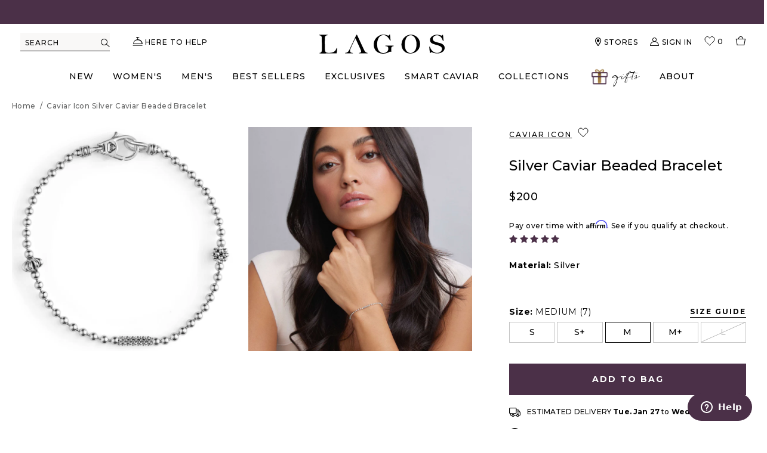

--- FILE ---
content_type: text/html; charset=UTF-8
request_url: https://player.vimeo.com/video/840570088?badge=0&amp;autopause=0&amp;player_id=0&amp;pip=false
body_size: 6362
content:
<!DOCTYPE html>
<html lang="en">
<head>
  <meta charset="utf-8">
  <meta name="viewport" content="width=device-width,initial-scale=1,user-scalable=yes">
  
  <link rel="canonical" href="https://player.vimeo.com/video/840570088">
  <meta name="googlebot" content="noindex,indexifembedded">
  
  
  <title>05-81200-M 720p on Vimeo</title>
  <style>
      body, html, .player, .fallback {
          overflow: hidden;
          width: 100%;
          height: 100%;
          margin: 0;
          padding: 0;
      }
      .fallback {
          
              background-color: transparent;
          
      }
      .player.loading { opacity: 0; }
      .fallback iframe {
          position: fixed;
          left: 0;
          top: 0;
          width: 100%;
          height: 100%;
      }
  </style>
  <link rel="modulepreload" href="https://f.vimeocdn.com/p/4.46.25/js/player.module.js" crossorigin="anonymous">
  <link rel="modulepreload" href="https://f.vimeocdn.com/p/4.46.25/js/vendor.module.js" crossorigin="anonymous">
  <link rel="preload" href="https://f.vimeocdn.com/p/4.46.25/css/player.css" as="style">
</head>

<body>


<div class="vp-placeholder">
    <style>
        .vp-placeholder,
        .vp-placeholder-thumb,
        .vp-placeholder-thumb::before,
        .vp-placeholder-thumb::after {
            position: absolute;
            top: 0;
            bottom: 0;
            left: 0;
            right: 0;
        }
        .vp-placeholder {
            visibility: hidden;
            width: 100%;
            max-height: 100%;
            height: calc(720 / 720 * 100vw);
            max-width: calc(720 / 720 * 100vh);
            margin: auto;
        }
        .vp-placeholder-carousel {
            display: none;
            background-color: #000;
            position: absolute;
            left: 0;
            right: 0;
            bottom: -60px;
            height: 60px;
        }
    </style>

    

    
        <style>
            .vp-placeholder-thumb {
                overflow: hidden;
                width: 100%;
                max-height: 100%;
                margin: auto;
            }
            .vp-placeholder-thumb::before,
            .vp-placeholder-thumb::after {
                content: "";
                display: block;
                filter: blur(7px);
                margin: 0;
                background: url(https://i.vimeocdn.com/video/1690622094-c9e31325bd2d82651477ae5ad0ce7836230fd491d55b61719dc94588b502ae79-d?mw=80&q=85) 50% 50% / contain no-repeat;
            }
            .vp-placeholder-thumb::before {
                 
                margin: -30px;
            }
        </style>
    

    <div class="vp-placeholder-thumb"></div>
    <div class="vp-placeholder-carousel"></div>
    <script>function placeholderInit(t,h,d,s,n,o){var i=t.querySelector(".vp-placeholder"),v=t.querySelector(".vp-placeholder-thumb");if(h){var p=function(){try{return window.self!==window.top}catch(a){return!0}}(),w=200,y=415,r=60;if(!p&&window.innerWidth>=w&&window.innerWidth<y){i.style.bottom=r+"px",i.style.maxHeight="calc(100vh - "+r+"px)",i.style.maxWidth="calc("+n+" / "+o+" * (100vh - "+r+"px))";var f=t.querySelector(".vp-placeholder-carousel");f.style.display="block"}}if(d){var e=new Image;e.onload=function(){var a=n/o,c=e.width/e.height;if(c<=.95*a||c>=1.05*a){var l=i.getBoundingClientRect(),g=l.right-l.left,b=l.bottom-l.top,m=window.innerWidth/g*100,x=window.innerHeight/b*100;v.style.height="calc("+e.height+" / "+e.width+" * "+m+"vw)",v.style.maxWidth="calc("+e.width+" / "+e.height+" * "+x+"vh)"}i.style.visibility="visible"},e.src=s}else i.style.visibility="visible"}
</script>
    <script>placeholderInit(document,  false ,  true , "https://i.vimeocdn.com/video/1690622094-c9e31325bd2d82651477ae5ad0ce7836230fd491d55b61719dc94588b502ae79-d?mw=80\u0026q=85",  720 ,  720 );</script>
</div>

<div id="player" class="player"></div>
<script>window.playerConfig = {"cdn_url":"https://f.vimeocdn.com","vimeo_api_url":"api.vimeo.com","request":{"files":{"dash":{"cdns":{"akfire_interconnect_quic":{"avc_url":"https://vod-adaptive-ak.vimeocdn.com/exp=1769194743~acl=%2F3935e09c-3ba9-432a-9ba1-a5ee3accc2ed%2Fpsid%3D5c4357d0a94830d2268cb2dbffd4839fc860d94b9773644cb153b5943f4ef5d5%2F%2A~hmac=7ec09a605ea33d71a185e643fcd01065776cbc36f5608fa2a90e473c3a70e2f9/3935e09c-3ba9-432a-9ba1-a5ee3accc2ed/psid=5c4357d0a94830d2268cb2dbffd4839fc860d94b9773644cb153b5943f4ef5d5/v2/playlist/av/primary/prot/cXNyPTE/playlist.json?omit=av1-hevc\u0026pathsig=8c953e4f~JQDKrNL0dQzN4zbcvb0XGpMeC5Ra-m3vpBfR5zBFAqY\u0026qsr=1\u0026r=dXM%3D\u0026rh=3gdMgV","origin":"gcs","url":"https://vod-adaptive-ak.vimeocdn.com/exp=1769194743~acl=%2F3935e09c-3ba9-432a-9ba1-a5ee3accc2ed%2Fpsid%3D5c4357d0a94830d2268cb2dbffd4839fc860d94b9773644cb153b5943f4ef5d5%2F%2A~hmac=7ec09a605ea33d71a185e643fcd01065776cbc36f5608fa2a90e473c3a70e2f9/3935e09c-3ba9-432a-9ba1-a5ee3accc2ed/psid=5c4357d0a94830d2268cb2dbffd4839fc860d94b9773644cb153b5943f4ef5d5/v2/playlist/av/primary/prot/cXNyPTE/playlist.json?pathsig=8c953e4f~JQDKrNL0dQzN4zbcvb0XGpMeC5Ra-m3vpBfR5zBFAqY\u0026qsr=1\u0026r=dXM%3D\u0026rh=3gdMgV"},"fastly_skyfire":{"avc_url":"https://skyfire.vimeocdn.com/1769194743-0xc6b96b599599ef993a5b747b57a834587a1121b5/3935e09c-3ba9-432a-9ba1-a5ee3accc2ed/psid=5c4357d0a94830d2268cb2dbffd4839fc860d94b9773644cb153b5943f4ef5d5/v2/playlist/av/primary/prot/cXNyPTE/playlist.json?omit=av1-hevc\u0026pathsig=8c953e4f~JQDKrNL0dQzN4zbcvb0XGpMeC5Ra-m3vpBfR5zBFAqY\u0026qsr=1\u0026r=dXM%3D\u0026rh=3gdMgV","origin":"gcs","url":"https://skyfire.vimeocdn.com/1769194743-0xc6b96b599599ef993a5b747b57a834587a1121b5/3935e09c-3ba9-432a-9ba1-a5ee3accc2ed/psid=5c4357d0a94830d2268cb2dbffd4839fc860d94b9773644cb153b5943f4ef5d5/v2/playlist/av/primary/prot/cXNyPTE/playlist.json?pathsig=8c953e4f~JQDKrNL0dQzN4zbcvb0XGpMeC5Ra-m3vpBfR5zBFAqY\u0026qsr=1\u0026r=dXM%3D\u0026rh=3gdMgV"}},"default_cdn":"akfire_interconnect_quic","separate_av":true,"streams":[{"profile":"f9e4a5d7-8043-4af3-b231-641ca735a130","id":"1e68d331-01af-4fa3-ad2f-181482d5f62b","fps":30,"quality":"540p"},{"profile":"c3347cdf-6c91-4ab3-8d56-737128e7a65f","id":"31401058-dc1c-4480-b626-f142bd8d2fc8","fps":30,"quality":"360p"},{"profile":"f3f6f5f0-2e6b-4e90-994e-842d1feeabc0","id":"d7d26284-ae90-417d-86cc-be062a7e567e","fps":30,"quality":"720p"},{"profile":"d0b41bac-2bf2-4310-8113-df764d486192","id":"fa7159b0-d794-454d-a426-bce231458bf6","fps":30,"quality":"240p"}],"streams_avc":[{"profile":"f9e4a5d7-8043-4af3-b231-641ca735a130","id":"1e68d331-01af-4fa3-ad2f-181482d5f62b","fps":30,"quality":"540p"},{"profile":"c3347cdf-6c91-4ab3-8d56-737128e7a65f","id":"31401058-dc1c-4480-b626-f142bd8d2fc8","fps":30,"quality":"360p"},{"profile":"f3f6f5f0-2e6b-4e90-994e-842d1feeabc0","id":"d7d26284-ae90-417d-86cc-be062a7e567e","fps":30,"quality":"720p"},{"profile":"d0b41bac-2bf2-4310-8113-df764d486192","id":"fa7159b0-d794-454d-a426-bce231458bf6","fps":30,"quality":"240p"}]},"hls":{"cdns":{"akfire_interconnect_quic":{"avc_url":"https://vod-adaptive-ak.vimeocdn.com/exp=1769194743~acl=%2F3935e09c-3ba9-432a-9ba1-a5ee3accc2ed%2Fpsid%3D5c4357d0a94830d2268cb2dbffd4839fc860d94b9773644cb153b5943f4ef5d5%2F%2A~hmac=7ec09a605ea33d71a185e643fcd01065776cbc36f5608fa2a90e473c3a70e2f9/3935e09c-3ba9-432a-9ba1-a5ee3accc2ed/psid=5c4357d0a94830d2268cb2dbffd4839fc860d94b9773644cb153b5943f4ef5d5/v2/playlist/av/primary/prot/cXNyPTE/playlist.m3u8?omit=av1-hevc-opus\u0026pathsig=8c953e4f~w1oFzSwvbUr8FegEC3x_JzMFcWDhLnZlv-zD16XMcI0\u0026qsr=1\u0026r=dXM%3D\u0026rh=3gdMgV\u0026sf=fmp4","origin":"gcs","url":"https://vod-adaptive-ak.vimeocdn.com/exp=1769194743~acl=%2F3935e09c-3ba9-432a-9ba1-a5ee3accc2ed%2Fpsid%3D5c4357d0a94830d2268cb2dbffd4839fc860d94b9773644cb153b5943f4ef5d5%2F%2A~hmac=7ec09a605ea33d71a185e643fcd01065776cbc36f5608fa2a90e473c3a70e2f9/3935e09c-3ba9-432a-9ba1-a5ee3accc2ed/psid=5c4357d0a94830d2268cb2dbffd4839fc860d94b9773644cb153b5943f4ef5d5/v2/playlist/av/primary/prot/cXNyPTE/playlist.m3u8?omit=opus\u0026pathsig=8c953e4f~w1oFzSwvbUr8FegEC3x_JzMFcWDhLnZlv-zD16XMcI0\u0026qsr=1\u0026r=dXM%3D\u0026rh=3gdMgV\u0026sf=fmp4"},"fastly_skyfire":{"avc_url":"https://skyfire.vimeocdn.com/1769194743-0xc6b96b599599ef993a5b747b57a834587a1121b5/3935e09c-3ba9-432a-9ba1-a5ee3accc2ed/psid=5c4357d0a94830d2268cb2dbffd4839fc860d94b9773644cb153b5943f4ef5d5/v2/playlist/av/primary/prot/cXNyPTE/playlist.m3u8?omit=av1-hevc-opus\u0026pathsig=8c953e4f~w1oFzSwvbUr8FegEC3x_JzMFcWDhLnZlv-zD16XMcI0\u0026qsr=1\u0026r=dXM%3D\u0026rh=3gdMgV\u0026sf=fmp4","origin":"gcs","url":"https://skyfire.vimeocdn.com/1769194743-0xc6b96b599599ef993a5b747b57a834587a1121b5/3935e09c-3ba9-432a-9ba1-a5ee3accc2ed/psid=5c4357d0a94830d2268cb2dbffd4839fc860d94b9773644cb153b5943f4ef5d5/v2/playlist/av/primary/prot/cXNyPTE/playlist.m3u8?omit=opus\u0026pathsig=8c953e4f~w1oFzSwvbUr8FegEC3x_JzMFcWDhLnZlv-zD16XMcI0\u0026qsr=1\u0026r=dXM%3D\u0026rh=3gdMgV\u0026sf=fmp4"}},"default_cdn":"akfire_interconnect_quic","separate_av":true}},"file_codecs":{"av1":[],"avc":["1e68d331-01af-4fa3-ad2f-181482d5f62b","31401058-dc1c-4480-b626-f142bd8d2fc8","d7d26284-ae90-417d-86cc-be062a7e567e","fa7159b0-d794-454d-a426-bce231458bf6"],"hevc":{"dvh1":[],"hdr":[],"sdr":[]}},"lang":"en","referrer":"https://www.lagos.com/products/caviar-icon-05-81200?variant=34226538315908","cookie_domain":".vimeo.com","signature":"210bcea89c98333dd1a6e2b9a777c2c1","timestamp":1769191143,"expires":3600,"thumb_preview":{"url":"https://videoapi-sprites.vimeocdn.com/video-sprites/image/37aad750-fc0e-4382-8a15-e350349e036b.0.jpeg?ClientID=sulu\u0026Expires=1769194375\u0026Signature=ebbef039f939067fae5c22e8f7d6e102a52a38cc","height":2640,"width":2640,"frame_height":240,"frame_width":240,"columns":11,"frames":120},"currency":"USD","session":"6776618bfcc9425eca9e6887ee35462881730aac1769191143","cookie":{"volume":1,"quality":null,"hd":0,"captions":null,"transcript":null,"captions_styles":{"color":null,"fontSize":null,"fontFamily":null,"fontOpacity":null,"bgOpacity":null,"windowColor":null,"windowOpacity":null,"bgColor":null,"edgeStyle":null},"audio_language":null,"audio_kind":null,"qoe_survey_vote":0},"build":{"backend":"31e9776","js":"4.46.25"},"urls":{"js":"https://f.vimeocdn.com/p/4.46.25/js/player.js","js_base":"https://f.vimeocdn.com/p/4.46.25/js","js_module":"https://f.vimeocdn.com/p/4.46.25/js/player.module.js","js_vendor_module":"https://f.vimeocdn.com/p/4.46.25/js/vendor.module.js","locales_js":{"de-DE":"https://f.vimeocdn.com/p/4.46.25/js/player.de-DE.js","en":"https://f.vimeocdn.com/p/4.46.25/js/player.js","es":"https://f.vimeocdn.com/p/4.46.25/js/player.es.js","fr-FR":"https://f.vimeocdn.com/p/4.46.25/js/player.fr-FR.js","ja-JP":"https://f.vimeocdn.com/p/4.46.25/js/player.ja-JP.js","ko-KR":"https://f.vimeocdn.com/p/4.46.25/js/player.ko-KR.js","pt-BR":"https://f.vimeocdn.com/p/4.46.25/js/player.pt-BR.js","zh-CN":"https://f.vimeocdn.com/p/4.46.25/js/player.zh-CN.js"},"ambisonics_js":"https://f.vimeocdn.com/p/external/ambisonics.min.js","barebone_js":"https://f.vimeocdn.com/p/4.46.25/js/barebone.js","chromeless_js":"https://f.vimeocdn.com/p/4.46.25/js/chromeless.js","three_js":"https://f.vimeocdn.com/p/external/three.rvimeo.min.js","vuid_js":"https://f.vimeocdn.com/js_opt/modules/utils/vuid.min.js","hive_sdk":"https://f.vimeocdn.com/p/external/hive-sdk.js","hive_interceptor":"https://f.vimeocdn.com/p/external/hive-interceptor.js","proxy":"https://player.vimeo.com/static/proxy.html","css":"https://f.vimeocdn.com/p/4.46.25/css/player.css","chromeless_css":"https://f.vimeocdn.com/p/4.46.25/css/chromeless.css","fresnel":"https://arclight.vimeo.com/add/player-stats","player_telemetry_url":"https://arclight.vimeo.com/player-events","telemetry_base":"https://lensflare.vimeo.com"},"flags":{"plays":1,"dnt":0,"autohide_controls":0,"preload_video":"metadata_on_hover","qoe_survey_forced":0,"ai_widget":0,"ecdn_delta_updates":0,"disable_mms":0,"check_clip_skipping_forward":0},"country":"US","client":{"ip":"3.22.186.93"},"ab_tests":{"cross_origin_texttracks":{"group":"variant","track":false,"data":null}},"atid":"2871854911.1769191143","ai_widget_signature":"81c9abcbadfb6d8e9603623e93c7b8141f6c5fe871b28309191b9e2e86177bf8_1769194743","config_refresh_url":"https://player.vimeo.com/video/840570088/config/request?atid=2871854911.1769191143\u0026expires=3600\u0026referrer=https%3A%2F%2Fwww.lagos.com%2Fproducts%2Fcaviar-icon-05-81200%3Fvariant%3D34226538315908\u0026session=6776618bfcc9425eca9e6887ee35462881730aac1769191143\u0026signature=210bcea89c98333dd1a6e2b9a777c2c1\u0026time=1769191143\u0026v=1"},"player_url":"player.vimeo.com","video":{"id":840570088,"title":"05-81200-M 720p","width":720,"height":720,"duration":40,"url":"","share_url":"https://vimeo.com/840570088","embed_code":"\u003ciframe title=\"vimeo-player\" src=\"https://player.vimeo.com/video/840570088?h=00d249111a\" width=\"640\" height=\"360\" frameborder=\"0\" referrerpolicy=\"strict-origin-when-cross-origin\" allow=\"autoplay; fullscreen; picture-in-picture; clipboard-write; encrypted-media; web-share\"   allowfullscreen\u003e\u003c/iframe\u003e","default_to_hd":0,"privacy":"disable","embed_permission":"public","thumbnail_url":"https://i.vimeocdn.com/video/1690622094-c9e31325bd2d82651477ae5ad0ce7836230fd491d55b61719dc94588b502ae79-d","owner":{"id":42617601,"name":"Amanda Willinger","img":"https://i.vimeocdn.com/portrait/defaults-blue_60x60?region=us","img_2x":"https://i.vimeocdn.com/portrait/defaults-blue_60x60?region=us","url":"https://vimeo.com/user42617601","account_type":"pro"},"spatial":0,"live_event":null,"version":{"current":null,"available":[{"id":634254390,"file_id":3628948144,"is_current":true}]},"unlisted_hash":null,"rating":{"id":3},"fps":30,"bypass_token":"eyJ0eXAiOiJKV1QiLCJhbGciOiJIUzI1NiJ9.eyJjbGlwX2lkIjo4NDA1NzAwODgsImV4cCI6MTc2OTE5NDgwMH0.iqPixfOvZYj_3l_dDofYULCmEFAOBO0FhSZgGwwT0gI","channel_layout":"stereo","ai":0,"locale":""},"user":{"id":0,"team_id":0,"team_origin_user_id":0,"account_type":"none","liked":0,"watch_later":0,"owner":0,"mod":0,"logged_in":0,"private_mode_enabled":0,"vimeo_api_client_token":"eyJhbGciOiJIUzI1NiIsInR5cCI6IkpXVCJ9.eyJzZXNzaW9uX2lkIjoiNjc3NjYxOGJmY2M5NDI1ZWNhOWU2ODg3ZWUzNTQ2Mjg4MTczMGFhYzE3NjkxOTExNDMiLCJleHAiOjE3NjkxOTQ3NDMsImFwcF9pZCI6MTE4MzU5LCJzY29wZXMiOiJwdWJsaWMgc3RhdHMifQ.6_7Hqd2krlt0YBxdaD9nWKBSoNOEVCM59jdKpivT__g"},"view":1,"vimeo_url":"vimeo.com","embed":{"audio_track":"","autoplay":0,"autopause":1,"dnt":0,"editor":0,"keyboard":1,"log_plays":1,"loop":0,"muted":0,"on_site":0,"texttrack":"","transparent":1,"outro":"beginning","playsinline":1,"quality":null,"player_id":"","api":null,"app_id":"","color":"ffffff","color_one":"000000","color_two":"ffffff","color_three":"ffffff","color_four":"000000","context":"embed.main","settings":{"auto_pip":1,"badge":0,"byline":0,"collections":0,"color":0,"force_color_one":0,"force_color_two":0,"force_color_three":0,"force_color_four":0,"embed":0,"fullscreen":0,"like":0,"logo":0,"playbar":0,"portrait":0,"pip":0,"share":0,"spatial_compass":0,"spatial_label":0,"speed":0,"title":0,"volume":0,"watch_later":0,"watch_full_video":1,"controls":1,"airplay":1,"audio_tracks":1,"chapters":1,"chromecast":1,"cc":1,"transcript":1,"quality":0,"play_button_position":0,"ask_ai":0,"skipping_forward":1,"debug_payload_collection_policy":"default"},"create_interactive":{"has_create_interactive":false,"viddata_url":""},"min_quality":null,"max_quality":null,"initial_quality":null,"prefer_mms":1}}</script>
<script>const fullscreenSupported="exitFullscreen"in document||"webkitExitFullscreen"in document||"webkitCancelFullScreen"in document||"mozCancelFullScreen"in document||"msExitFullscreen"in document||"webkitEnterFullScreen"in document.createElement("video");var isIE=checkIE(window.navigator.userAgent),incompatibleBrowser=!fullscreenSupported||isIE;window.noModuleLoading=!1,window.dynamicImportSupported=!1,window.cssLayersSupported=typeof CSSLayerBlockRule<"u",window.isInIFrame=function(){try{return window.self!==window.top}catch(e){return!0}}(),!window.isInIFrame&&/twitter/i.test(navigator.userAgent)&&window.playerConfig.video.url&&(window.location=window.playerConfig.video.url),window.playerConfig.request.lang&&document.documentElement.setAttribute("lang",window.playerConfig.request.lang),window.loadScript=function(e){var n=document.getElementsByTagName("script")[0];n&&n.parentNode?n.parentNode.insertBefore(e,n):document.head.appendChild(e)},window.loadVUID=function(){if(!window.playerConfig.request.flags.dnt&&!window.playerConfig.embed.dnt){window._vuid=[["pid",window.playerConfig.request.session]];var e=document.createElement("script");e.async=!0,e.src=window.playerConfig.request.urls.vuid_js,window.loadScript(e)}},window.loadCSS=function(e,n){var i={cssDone:!1,startTime:new Date().getTime(),link:e.createElement("link")};return i.link.rel="stylesheet",i.link.href=n,e.getElementsByTagName("head")[0].appendChild(i.link),i.link.onload=function(){i.cssDone=!0},i},window.loadLegacyJS=function(e,n){if(incompatibleBrowser){var i=e.querySelector(".vp-placeholder");i&&i.parentNode&&i.parentNode.removeChild(i);let a=`/video/${window.playerConfig.video.id}/fallback`;window.playerConfig.request.referrer&&(a+=`?referrer=${window.playerConfig.request.referrer}`),n.innerHTML=`<div class="fallback"><iframe title="unsupported message" src="${a}" frameborder="0"></iframe></div>`}else{n.className="player loading";var t=window.loadCSS(e,window.playerConfig.request.urls.css),r=e.createElement("script"),o=!1;r.src=window.playerConfig.request.urls.js,window.loadScript(r),r["onreadystatechange"in r?"onreadystatechange":"onload"]=function(){!o&&(!this.readyState||this.readyState==="loaded"||this.readyState==="complete")&&(o=!0,playerObject=new VimeoPlayer(n,window.playerConfig,t.cssDone||{link:t.link,startTime:t.startTime}))},window.loadVUID()}};function checkIE(e){e=e&&e.toLowerCase?e.toLowerCase():"";function n(r){return r=r.toLowerCase(),new RegExp(r).test(e);return browserRegEx}var i=n("msie")?parseFloat(e.replace(/^.*msie (\d+).*$/,"$1")):!1,t=n("trident")?parseFloat(e.replace(/^.*trident\/(\d+)\.(\d+).*$/,"$1.$2"))+4:!1;return i||t}
</script>
<script nomodule>
  window.noModuleLoading = true;
  var playerEl = document.getElementById('player');
  window.loadLegacyJS(document, playerEl);
</script>
<script type="module">try{import("").catch(()=>{})}catch(t){}window.dynamicImportSupported=!0;
</script>
<script type="module">if(!window.dynamicImportSupported||!window.cssLayersSupported){if(!window.noModuleLoading){window.noModuleLoading=!0;var playerEl=document.getElementById("player");window.loadLegacyJS(document,playerEl)}var moduleScriptLoader=document.getElementById("js-module-block");moduleScriptLoader&&moduleScriptLoader.parentElement.removeChild(moduleScriptLoader)}
</script>
<script type="module" id="js-module-block">if(!window.noModuleLoading&&window.dynamicImportSupported&&window.cssLayersSupported){const n=document.getElementById("player"),e=window.loadCSS(document,window.playerConfig.request.urls.css);import(window.playerConfig.request.urls.js_module).then(function(o){new o.VimeoPlayer(n,window.playerConfig,e.cssDone||{link:e.link,startTime:e.startTime}),window.loadVUID()}).catch(function(o){throw/TypeError:[A-z ]+import[A-z ]+module/gi.test(o)&&window.loadLegacyJS(document,n),o})}
</script>

<script type="application/ld+json">{"embedUrl":"https://player.vimeo.com/video/840570088?h=00d249111a","thumbnailUrl":"https://i.vimeocdn.com/video/1690622094-c9e31325bd2d82651477ae5ad0ce7836230fd491d55b61719dc94588b502ae79-d?f=webp","name":"05-81200-M 720p","description":"This is \"05-81200-M 720p\" by \"Amanda Willinger\" on Vimeo, the home for high quality videos and the people who love them.","duration":"PT40S","uploadDate":"2023-06-28T14:59:26-04:00","@context":"https://schema.org/","@type":"VideoObject"}</script>

</body>
</html>


--- FILE ---
content_type: text/javascript; charset=utf-8
request_url: https://www.lagos.com/products/caviar-icon-05-81200.js
body_size: 1144
content:
{"id":5068638617732,"title":"Caviar Icon Silver Caviar Beaded Bracelet","handle":"caviar-icon-05-81200","description":"\u003cp\u003eA sterling silver bracelet with Caviar beading and fluted accents.\u003c\/p\u003e","published_at":"2020-09-04T07:45:42-04:00","created_at":"2020-09-04T07:45:49-04:00","vendor":"Lagos","type":"Bracelets","tags":["available_from_date:01\/15\/2016","category_node_:All Jewelry Items","category_node_:Best Sellers","category_node_:Bracelets","category_node_:Collections\/Caviar Icon","category_node_:Gifts\/Best Sellers","category_node_:Gifts\/Under $1000","category_node_:Gifts\/Under $250","category_node_:Gifts\/Under $500","collection_name:Caviar Icon","color:","color_map:=","gemstone:","gender_grouping:womens","google_product_category:Apparel \u0026amp; Accessories \u0026gt; Jewelry \u0026gt; Bracelets","google_title:Caviar Icon Silver Caviar Beaded Bracelet - LAGOS Jewelry","material:Silver","price:Under $250","product_detail_1:Sterling Silver","product_detail_2:Signature Lobster Clasp","product_detail_3:1 Strand 2.5mm Ball Chain","product_detail_4:Size small measures 6.25 inches in length","product_detail_5:Size medium measures 7.25 inches in length","product_detail_6:Size large measures 8.25 inches in length","product_detail_7:Size medium+ measures 7.75 inches in length","product_detail_8:Size small+ measures 6.75 inches in length","product_detail_9:Ideal to style with various bracelets for a unique look","product_type:union","size:MEDIUM (7)","smhq_categories:Bracelets|All Jewelry Items|Best Sellers|Collections\/Caviar Icon|Gifts\/Best Sellers|Gifts\/Under $1000|Gifts\/Under $250|Gifts\/Under $500|Necklaces\/Chains","sort_rank:248","sub_title:Silver Caviar Beaded Bracelet","swatchView:material","union:caviar-icon-05-81082","vimeo_id:840570088","vimeo_title:05-81200-M"],"price":20000,"price_min":20000,"price_max":22500,"available":true,"price_varies":true,"compare_at_price":null,"compare_at_price_min":0,"compare_at_price_max":0,"compare_at_price_varies":false,"variants":[{"id":34226538283140,"title":"SMALL (6)","option1":"SMALL (6)","option2":null,"option3":null,"sku":"05-81200-S","requires_shipping":true,"taxable":true,"featured_image":null,"available":true,"name":"Caviar Icon Silver Caviar Beaded Bracelet - SMALL (6)","public_title":"SMALL (6)","options":["SMALL (6)"],"price":20000,"weight":0,"compare_at_price":null,"inventory_management":"shopify","barcode":"840460082969","quantity_rule":{"min":1,"max":null,"increment":1},"quantity_price_breaks":[],"requires_selling_plan":false,"selling_plan_allocations":[]},{"id":50530678767748,"title":"SMALL+ (6.5)","option1":"SMALL+ (6.5)","option2":null,"option3":null,"sku":"05-81200-6.5","requires_shipping":true,"taxable":true,"featured_image":null,"available":true,"name":"Caviar Icon Silver Caviar Beaded Bracelet - SMALL+ (6.5)","public_title":"SMALL+ (6.5)","options":["SMALL+ (6.5)"],"price":20000,"weight":0,"compare_at_price":null,"inventory_management":"shopify","barcode":"843379146203","quantity_rule":{"min":1,"max":null,"increment":1},"quantity_price_breaks":[],"requires_selling_plan":false,"selling_plan_allocations":[]},{"id":34226538315908,"title":"MEDIUM (7)","option1":"MEDIUM (7)","option2":null,"option3":null,"sku":"05-81200-M","requires_shipping":true,"taxable":true,"featured_image":null,"available":true,"name":"Caviar Icon Silver Caviar Beaded Bracelet - MEDIUM (7)","public_title":"MEDIUM (7)","options":["MEDIUM (7)"],"price":20000,"weight":0,"compare_at_price":null,"inventory_management":"shopify","barcode":"840460080484","quantity_rule":{"min":1,"max":null,"increment":1},"quantity_price_breaks":[],"requires_selling_plan":false,"selling_plan_allocations":[]},{"id":50530678964356,"title":"MEDIUM+ (7.5)","option1":"MEDIUM+ (7.5)","option2":null,"option3":null,"sku":"05-81200-7.5","requires_shipping":true,"taxable":true,"featured_image":null,"available":true,"name":"Caviar Icon Silver Caviar Beaded Bracelet - MEDIUM+ (7.5)","public_title":"MEDIUM+ (7.5)","options":["MEDIUM+ (7.5)"],"price":22500,"weight":0,"compare_at_price":null,"inventory_management":"shopify","barcode":"843379157865","quantity_rule":{"min":1,"max":null,"increment":1},"quantity_price_breaks":[],"requires_selling_plan":false,"selling_plan_allocations":[]},{"id":34226538348676,"title":"LARGE (8)","option1":"LARGE (8)","option2":null,"option3":null,"sku":"05-81200-L","requires_shipping":true,"taxable":true,"featured_image":null,"available":false,"name":"Caviar Icon Silver Caviar Beaded Bracelet - LARGE (8)","public_title":"LARGE (8)","options":["LARGE (8)"],"price":22500,"weight":0,"compare_at_price":null,"inventory_management":"shopify","barcode":"840460082952","quantity_rule":{"min":1,"max":null,"increment":1},"quantity_price_breaks":[],"requires_selling_plan":false,"selling_plan_allocations":[]}],"images":["\/\/cdn.shopify.com\/s\/files\/1\/0346\/0264\/7684\/products\/05-81200-M.JPG?v=1605647257","\/\/cdn.shopify.com\/s\/files\/1\/0346\/0264\/7684\/files\/05-81200-M_ALT4.JPG?v=1691569932","\/\/cdn.shopify.com\/s\/files\/1\/0346\/0264\/7684\/products\/05-81200-M_ALT1.JPG?v=1605647260","\/\/cdn.shopify.com\/s\/files\/1\/0346\/0264\/7684\/products\/05-81200-M_ALT2.JPG?v=1605647261"],"featured_image":"\/\/cdn.shopify.com\/s\/files\/1\/0346\/0264\/7684\/products\/05-81200-M.JPG?v=1605647257","options":[{"name":"size","position":1,"values":["SMALL (6)","SMALL+ (6.5)","MEDIUM (7)","MEDIUM+ (7.5)","LARGE (8)"]}],"url":"\/products\/caviar-icon-05-81200","media":[{"alt":"A sterling silver bracelet with Caviar beading and fluted accents.","id":9180632514692,"position":1,"preview_image":{"aspect_ratio":1.0,"height":2048,"width":2048,"src":"https:\/\/cdn.shopify.com\/s\/files\/1\/0346\/0264\/7684\/products\/05-81200-M.JPG?v=1605647257"},"aspect_ratio":1.0,"height":2048,"media_type":"image","src":"https:\/\/cdn.shopify.com\/s\/files\/1\/0346\/0264\/7684\/products\/05-81200-M.JPG?v=1605647257","width":2048},{"alt":"caviar bracelet,gemstone bracelet,lagos bracelet,cuff bracelet","id":25430578626692,"position":2,"preview_image":{"aspect_ratio":1.0,"height":2048,"width":2048,"src":"https:\/\/cdn.shopify.com\/s\/files\/1\/0346\/0264\/7684\/files\/05-81200-M_ALT4.JPG?v=1691569932"},"aspect_ratio":1.0,"height":2048,"media_type":"image","src":"https:\/\/cdn.shopify.com\/s\/files\/1\/0346\/0264\/7684\/files\/05-81200-M_ALT4.JPG?v=1691569932","width":2048},{"alt":"caviar bracelet,gemstone bracelet,lagos bracelet,cuff bracelet","id":9180632580228,"position":3,"preview_image":{"aspect_ratio":1.0,"height":2400,"width":2400,"src":"https:\/\/cdn.shopify.com\/s\/files\/1\/0346\/0264\/7684\/products\/05-81200-M_ALT1.JPG?v=1605647260"},"aspect_ratio":1.0,"height":2400,"media_type":"image","src":"https:\/\/cdn.shopify.com\/s\/files\/1\/0346\/0264\/7684\/products\/05-81200-M_ALT1.JPG?v=1605647260","width":2400},{"alt":"caviar bracelet,gemstone bracelet,lagos bracelet,cuff bracelet","id":9180632809604,"position":4,"preview_image":{"aspect_ratio":1.0,"height":2400,"width":2400,"src":"https:\/\/cdn.shopify.com\/s\/files\/1\/0346\/0264\/7684\/products\/05-81200-M_ALT2.JPG?v=1605647261"},"aspect_ratio":1.0,"height":2400,"media_type":"image","src":"https:\/\/cdn.shopify.com\/s\/files\/1\/0346\/0264\/7684\/products\/05-81200-M_ALT2.JPG?v=1605647261","width":2400}],"requires_selling_plan":false,"selling_plan_groups":[]}

--- FILE ---
content_type: text/javascript; charset=utf-8
request_url: https://www.lagos.com/products/caviar-icon-05-81082.js
body_size: 1201
content:
{"id":5068636258436,"title":"Caviar Icon Two-Tone Caviar Beaded Bracelet","handle":"caviar-icon-05-81082","description":"\u003cp\u003eA sterling silver bracelet with 18K gold Caviar beading and fluted accents.\u003c\/p\u003e","published_at":"2020-09-04T07:39:23-04:00","created_at":"2020-09-04T07:39:31-04:00","vendor":"Lagos","type":"Bracelets","tags":["available_from_date:01\/15\/2016","category_node_:All Jewelry Items","category_node_:Best Sellers","category_node_:Bracelets","category_node_:Collections\/Caviar Icon","category_node_:Gifts\/Best Sellers","category_node_:Gifts\/Under $1000","category_node_:Gifts\/Under $500","collection_name:Caviar Icon","color:","color_map:=","gemstone:","gender_grouping:womens","google_product_category:Apparel \u0026amp; Accessories \u0026gt; Jewelry \u0026gt; Bracelets","google_title:Caviar Icon Two-Tone Caviar Beaded Bracelet - LAGOS Jewelry","material:Two Tone","price:$250 - $500","product_detail_1:Sterling Silver \u0026 18K Gold","product_detail_2:Signature Lobster Clasp","product_detail_3:1 Strand 2.5mm Ball Chain","product_detail_4:Size small measures 6.25 inches in length","product_detail_5:Size medium measures 7.25 inches in length","product_detail_6:Size large measures 8.25 inches in length","product_detail_7:Size medium+ measures 7.75 inches in length","product_detail_8:Size small+ measures 6.75 inches in length","product_detail_9:Ideal to style various bracelets for a unique look","product_type:union","size:MEDIUM (7)","smhq_categories:Bracelets|All Jewelry Items|Best Sellers|Collections\/Caviar Icon|Gifts\/Best Sellers|Gifts\/Under $1000|Gifts\/Under $500|Necklaces\/Chains","sort_rank:236","sub_title:Two-Tone Caviar Beaded Bracelet","swatchView:material","union:caviar-icon-05-81200","vimeo_id:772070352"],"price":60000,"price_min":60000,"price_max":62500,"available":true,"price_varies":true,"compare_at_price":null,"compare_at_price_min":0,"compare_at_price_max":0,"compare_at_price_varies":false,"variants":[{"id":34226512199812,"title":"SMALL (6)","option1":"SMALL (6)","option2":null,"option3":null,"sku":"05-81082-S","requires_shipping":true,"taxable":true,"featured_image":{"id":17003148345476,"product_id":5068636258436,"position":1,"created_at":"2020-11-17T15:51:59-05:00","updated_at":"2020-11-17T15:51:59-05:00","alt":"A sterling silver bracelet with 18K gold Caviar beading and fluted accents.","width":2048,"height":2048,"src":"https:\/\/cdn.shopify.com\/s\/files\/1\/0346\/0264\/7684\/products\/05-81082-7.JPG?v=1605646319","variant_ids":[34226512199812,34226512232580,34226512265348]},"available":true,"name":"Caviar Icon Two-Tone Caviar Beaded Bracelet - SMALL (6)","public_title":"SMALL (6)","options":["SMALL (6)"],"price":60000,"weight":0,"compare_at_price":null,"inventory_management":"shopify","barcode":"840460082907","featured_media":{"alt":"A sterling silver bracelet with 18K gold Caviar beading and fluted accents.","id":9180590047364,"position":1,"preview_image":{"aspect_ratio":1.0,"height":2048,"width":2048,"src":"https:\/\/cdn.shopify.com\/s\/files\/1\/0346\/0264\/7684\/products\/05-81082-7.JPG?v=1605646319"}},"quantity_rule":{"min":1,"max":null,"increment":1},"quantity_price_breaks":[],"requires_selling_plan":false,"selling_plan_allocations":[]},{"id":50530678997124,"title":"SMALL+ (6.5)","option1":"SMALL+ (6.5)","option2":null,"option3":null,"sku":"05-81082-6.5","requires_shipping":true,"taxable":true,"featured_image":null,"available":true,"name":"Caviar Icon Two-Tone Caviar Beaded Bracelet - SMALL+ (6.5)","public_title":"SMALL+ (6.5)","options":["SMALL+ (6.5)"],"price":60000,"weight":0,"compare_at_price":null,"inventory_management":"shopify","barcode":"843379111546","quantity_rule":{"min":1,"max":null,"increment":1},"quantity_price_breaks":[],"requires_selling_plan":false,"selling_plan_allocations":[]},{"id":34226512232580,"title":"MEDIUM (7)","option1":"MEDIUM (7)","option2":null,"option3":null,"sku":"05-81082-7","requires_shipping":true,"taxable":true,"featured_image":{"id":17003148345476,"product_id":5068636258436,"position":1,"created_at":"2020-11-17T15:51:59-05:00","updated_at":"2020-11-17T15:51:59-05:00","alt":"A sterling silver bracelet with 18K gold Caviar beading and fluted accents.","width":2048,"height":2048,"src":"https:\/\/cdn.shopify.com\/s\/files\/1\/0346\/0264\/7684\/products\/05-81082-7.JPG?v=1605646319","variant_ids":[34226512199812,34226512232580,34226512265348]},"available":true,"name":"Caviar Icon Two-Tone Caviar Beaded Bracelet - MEDIUM (7)","public_title":"MEDIUM (7)","options":["MEDIUM (7)"],"price":60000,"weight":0,"compare_at_price":null,"inventory_management":"shopify","barcode":"840460080224","featured_media":{"alt":"A sterling silver bracelet with 18K gold Caviar beading and fluted accents.","id":9180590047364,"position":1,"preview_image":{"aspect_ratio":1.0,"height":2048,"width":2048,"src":"https:\/\/cdn.shopify.com\/s\/files\/1\/0346\/0264\/7684\/products\/05-81082-7.JPG?v=1605646319"}},"quantity_rule":{"min":1,"max":null,"increment":1},"quantity_price_breaks":[],"requires_selling_plan":false,"selling_plan_allocations":[]},{"id":50530679521412,"title":"MEDIUM+ (7.5)","option1":"MEDIUM+ (7.5)","option2":null,"option3":null,"sku":"05-81082-7.5","requires_shipping":true,"taxable":true,"featured_image":null,"available":true,"name":"Caviar Icon Two-Tone Caviar Beaded Bracelet - MEDIUM+ (7.5)","public_title":"MEDIUM+ (7.5)","options":["MEDIUM+ (7.5)"],"price":62500,"weight":0,"compare_at_price":null,"inventory_management":"shopify","barcode":"843379157537","quantity_rule":{"min":1,"max":null,"increment":1},"quantity_price_breaks":[],"requires_selling_plan":false,"selling_plan_allocations":[]},{"id":34226512265348,"title":"LARGE (8)","option1":"LARGE (8)","option2":null,"option3":null,"sku":"05-81082-L","requires_shipping":true,"taxable":true,"featured_image":{"id":17003148345476,"product_id":5068636258436,"position":1,"created_at":"2020-11-17T15:51:59-05:00","updated_at":"2020-11-17T15:51:59-05:00","alt":"A sterling silver bracelet with 18K gold Caviar beading and fluted accents.","width":2048,"height":2048,"src":"https:\/\/cdn.shopify.com\/s\/files\/1\/0346\/0264\/7684\/products\/05-81082-7.JPG?v=1605646319","variant_ids":[34226512199812,34226512232580,34226512265348]},"available":true,"name":"Caviar Icon Two-Tone Caviar Beaded Bracelet - LARGE (8)","public_title":"LARGE (8)","options":["LARGE (8)"],"price":62500,"weight":0,"compare_at_price":null,"inventory_management":"shopify","barcode":"840460082891","featured_media":{"alt":"A sterling silver bracelet with 18K gold Caviar beading and fluted accents.","id":9180590047364,"position":1,"preview_image":{"aspect_ratio":1.0,"height":2048,"width":2048,"src":"https:\/\/cdn.shopify.com\/s\/files\/1\/0346\/0264\/7684\/products\/05-81082-7.JPG?v=1605646319"}},"quantity_rule":{"min":1,"max":null,"increment":1},"quantity_price_breaks":[],"requires_selling_plan":false,"selling_plan_allocations":[]}],"images":["\/\/cdn.shopify.com\/s\/files\/1\/0346\/0264\/7684\/products\/05-81082-7.JPG?v=1605646319","\/\/cdn.shopify.com\/s\/files\/1\/0346\/0264\/7684\/files\/05-81082-7_ALT4_ee1fbeac-21a7-4d93-b942-6fc8171e232f.JPG?v=1691569929","\/\/cdn.shopify.com\/s\/files\/1\/0346\/0264\/7684\/products\/05-81082-7_ALT1.JPG?v=1605646322","\/\/cdn.shopify.com\/s\/files\/1\/0346\/0264\/7684\/products\/05-81082-7_ALT2.JPG?v=1605646324"],"featured_image":"\/\/cdn.shopify.com\/s\/files\/1\/0346\/0264\/7684\/products\/05-81082-7.JPG?v=1605646319","options":[{"name":"size","position":1,"values":["SMALL (6)","SMALL+ (6.5)","MEDIUM (7)","MEDIUM+ (7.5)","LARGE (8)"]}],"url":"\/products\/caviar-icon-05-81082","media":[{"alt":"A sterling silver bracelet with 18K gold Caviar beading and fluted accents.","id":9180590047364,"position":1,"preview_image":{"aspect_ratio":1.0,"height":2048,"width":2048,"src":"https:\/\/cdn.shopify.com\/s\/files\/1\/0346\/0264\/7684\/products\/05-81082-7.JPG?v=1605646319"},"aspect_ratio":1.0,"height":2048,"media_type":"image","src":"https:\/\/cdn.shopify.com\/s\/files\/1\/0346\/0264\/7684\/products\/05-81082-7.JPG?v=1605646319","width":2048},{"alt":"caviar bracelet,rope bracelet,lagos bracelet,beaded bracelet","id":25430578528388,"position":2,"preview_image":{"aspect_ratio":1.0,"height":2048,"width":2048,"src":"https:\/\/cdn.shopify.com\/s\/files\/1\/0346\/0264\/7684\/files\/05-81082-7_ALT4_ee1fbeac-21a7-4d93-b942-6fc8171e232f.JPG?v=1691569929"},"aspect_ratio":1.0,"height":2048,"media_type":"image","src":"https:\/\/cdn.shopify.com\/s\/files\/1\/0346\/0264\/7684\/files\/05-81082-7_ALT4_ee1fbeac-21a7-4d93-b942-6fc8171e232f.JPG?v=1691569929","width":2048},{"alt":"caviar bracelet,rope bracelet,lagos bracelet,beaded bracelet","id":9180590211204,"position":3,"preview_image":{"aspect_ratio":1.0,"height":2400,"width":2400,"src":"https:\/\/cdn.shopify.com\/s\/files\/1\/0346\/0264\/7684\/products\/05-81082-7_ALT1.JPG?v=1605646322"},"aspect_ratio":1.0,"height":2400,"media_type":"image","src":"https:\/\/cdn.shopify.com\/s\/files\/1\/0346\/0264\/7684\/products\/05-81082-7_ALT1.JPG?v=1605646322","width":2400},{"alt":"caviar bracelet,rope bracelet,lagos bracelet,beaded bracelet","id":9180590342276,"position":4,"preview_image":{"aspect_ratio":1.0,"height":2400,"width":2400,"src":"https:\/\/cdn.shopify.com\/s\/files\/1\/0346\/0264\/7684\/products\/05-81082-7_ALT2.JPG?v=1605646324"},"aspect_ratio":1.0,"height":2400,"media_type":"image","src":"https:\/\/cdn.shopify.com\/s\/files\/1\/0346\/0264\/7684\/products\/05-81082-7_ALT2.JPG?v=1605646324","width":2400}],"requires_selling_plan":false,"selling_plan_groups":[]}

--- FILE ---
content_type: text/javascript; charset=utf-8
request_url: https://www.lagos.com/products/caviar-icon-05-81200.js
body_size: 1417
content:
{"id":5068638617732,"title":"Caviar Icon Silver Caviar Beaded Bracelet","handle":"caviar-icon-05-81200","description":"\u003cp\u003eA sterling silver bracelet with Caviar beading and fluted accents.\u003c\/p\u003e","published_at":"2020-09-04T07:45:42-04:00","created_at":"2020-09-04T07:45:49-04:00","vendor":"Lagos","type":"Bracelets","tags":["available_from_date:01\/15\/2016","category_node_:All Jewelry Items","category_node_:Best Sellers","category_node_:Bracelets","category_node_:Collections\/Caviar Icon","category_node_:Gifts\/Best Sellers","category_node_:Gifts\/Under $1000","category_node_:Gifts\/Under $250","category_node_:Gifts\/Under $500","collection_name:Caviar Icon","color:","color_map:=","gemstone:","gender_grouping:womens","google_product_category:Apparel \u0026amp; Accessories \u0026gt; Jewelry \u0026gt; Bracelets","google_title:Caviar Icon Silver Caviar Beaded Bracelet - LAGOS Jewelry","material:Silver","price:Under $250","product_detail_1:Sterling Silver","product_detail_2:Signature Lobster Clasp","product_detail_3:1 Strand 2.5mm Ball Chain","product_detail_4:Size small measures 6.25 inches in length","product_detail_5:Size medium measures 7.25 inches in length","product_detail_6:Size large measures 8.25 inches in length","product_detail_7:Size medium+ measures 7.75 inches in length","product_detail_8:Size small+ measures 6.75 inches in length","product_detail_9:Ideal to style with various bracelets for a unique look","product_type:union","size:MEDIUM (7)","smhq_categories:Bracelets|All Jewelry Items|Best Sellers|Collections\/Caviar Icon|Gifts\/Best Sellers|Gifts\/Under $1000|Gifts\/Under $250|Gifts\/Under $500|Necklaces\/Chains","sort_rank:248","sub_title:Silver Caviar Beaded Bracelet","swatchView:material","union:caviar-icon-05-81082","vimeo_id:840570088","vimeo_title:05-81200-M"],"price":20000,"price_min":20000,"price_max":22500,"available":true,"price_varies":true,"compare_at_price":null,"compare_at_price_min":0,"compare_at_price_max":0,"compare_at_price_varies":false,"variants":[{"id":34226538283140,"title":"SMALL (6)","option1":"SMALL (6)","option2":null,"option3":null,"sku":"05-81200-S","requires_shipping":true,"taxable":true,"featured_image":null,"available":true,"name":"Caviar Icon Silver Caviar Beaded Bracelet - SMALL (6)","public_title":"SMALL (6)","options":["SMALL (6)"],"price":20000,"weight":0,"compare_at_price":null,"inventory_management":"shopify","barcode":"840460082969","quantity_rule":{"min":1,"max":null,"increment":1},"quantity_price_breaks":[],"requires_selling_plan":false,"selling_plan_allocations":[]},{"id":50530678767748,"title":"SMALL+ (6.5)","option1":"SMALL+ (6.5)","option2":null,"option3":null,"sku":"05-81200-6.5","requires_shipping":true,"taxable":true,"featured_image":null,"available":true,"name":"Caviar Icon Silver Caviar Beaded Bracelet - SMALL+ (6.5)","public_title":"SMALL+ (6.5)","options":["SMALL+ (6.5)"],"price":20000,"weight":0,"compare_at_price":null,"inventory_management":"shopify","barcode":"843379146203","quantity_rule":{"min":1,"max":null,"increment":1},"quantity_price_breaks":[],"requires_selling_plan":false,"selling_plan_allocations":[]},{"id":34226538315908,"title":"MEDIUM (7)","option1":"MEDIUM (7)","option2":null,"option3":null,"sku":"05-81200-M","requires_shipping":true,"taxable":true,"featured_image":null,"available":true,"name":"Caviar Icon Silver Caviar Beaded Bracelet - MEDIUM (7)","public_title":"MEDIUM (7)","options":["MEDIUM (7)"],"price":20000,"weight":0,"compare_at_price":null,"inventory_management":"shopify","barcode":"840460080484","quantity_rule":{"min":1,"max":null,"increment":1},"quantity_price_breaks":[],"requires_selling_plan":false,"selling_plan_allocations":[]},{"id":50530678964356,"title":"MEDIUM+ (7.5)","option1":"MEDIUM+ (7.5)","option2":null,"option3":null,"sku":"05-81200-7.5","requires_shipping":true,"taxable":true,"featured_image":null,"available":true,"name":"Caviar Icon Silver Caviar Beaded Bracelet - MEDIUM+ (7.5)","public_title":"MEDIUM+ (7.5)","options":["MEDIUM+ (7.5)"],"price":22500,"weight":0,"compare_at_price":null,"inventory_management":"shopify","barcode":"843379157865","quantity_rule":{"min":1,"max":null,"increment":1},"quantity_price_breaks":[],"requires_selling_plan":false,"selling_plan_allocations":[]},{"id":34226538348676,"title":"LARGE (8)","option1":"LARGE (8)","option2":null,"option3":null,"sku":"05-81200-L","requires_shipping":true,"taxable":true,"featured_image":null,"available":false,"name":"Caviar Icon Silver Caviar Beaded Bracelet - LARGE (8)","public_title":"LARGE (8)","options":["LARGE (8)"],"price":22500,"weight":0,"compare_at_price":null,"inventory_management":"shopify","barcode":"840460082952","quantity_rule":{"min":1,"max":null,"increment":1},"quantity_price_breaks":[],"requires_selling_plan":false,"selling_plan_allocations":[]}],"images":["\/\/cdn.shopify.com\/s\/files\/1\/0346\/0264\/7684\/products\/05-81200-M.JPG?v=1605647257","\/\/cdn.shopify.com\/s\/files\/1\/0346\/0264\/7684\/files\/05-81200-M_ALT4.JPG?v=1691569932","\/\/cdn.shopify.com\/s\/files\/1\/0346\/0264\/7684\/products\/05-81200-M_ALT1.JPG?v=1605647260","\/\/cdn.shopify.com\/s\/files\/1\/0346\/0264\/7684\/products\/05-81200-M_ALT2.JPG?v=1605647261"],"featured_image":"\/\/cdn.shopify.com\/s\/files\/1\/0346\/0264\/7684\/products\/05-81200-M.JPG?v=1605647257","options":[{"name":"size","position":1,"values":["SMALL (6)","SMALL+ (6.5)","MEDIUM (7)","MEDIUM+ (7.5)","LARGE (8)"]}],"url":"\/products\/caviar-icon-05-81200","media":[{"alt":"A sterling silver bracelet with Caviar beading and fluted accents.","id":9180632514692,"position":1,"preview_image":{"aspect_ratio":1.0,"height":2048,"width":2048,"src":"https:\/\/cdn.shopify.com\/s\/files\/1\/0346\/0264\/7684\/products\/05-81200-M.JPG?v=1605647257"},"aspect_ratio":1.0,"height":2048,"media_type":"image","src":"https:\/\/cdn.shopify.com\/s\/files\/1\/0346\/0264\/7684\/products\/05-81200-M.JPG?v=1605647257","width":2048},{"alt":"caviar bracelet,gemstone bracelet,lagos bracelet,cuff bracelet","id":25430578626692,"position":2,"preview_image":{"aspect_ratio":1.0,"height":2048,"width":2048,"src":"https:\/\/cdn.shopify.com\/s\/files\/1\/0346\/0264\/7684\/files\/05-81200-M_ALT4.JPG?v=1691569932"},"aspect_ratio":1.0,"height":2048,"media_type":"image","src":"https:\/\/cdn.shopify.com\/s\/files\/1\/0346\/0264\/7684\/files\/05-81200-M_ALT4.JPG?v=1691569932","width":2048},{"alt":"caviar bracelet,gemstone bracelet,lagos bracelet,cuff bracelet","id":9180632580228,"position":3,"preview_image":{"aspect_ratio":1.0,"height":2400,"width":2400,"src":"https:\/\/cdn.shopify.com\/s\/files\/1\/0346\/0264\/7684\/products\/05-81200-M_ALT1.JPG?v=1605647260"},"aspect_ratio":1.0,"height":2400,"media_type":"image","src":"https:\/\/cdn.shopify.com\/s\/files\/1\/0346\/0264\/7684\/products\/05-81200-M_ALT1.JPG?v=1605647260","width":2400},{"alt":"caviar bracelet,gemstone bracelet,lagos bracelet,cuff bracelet","id":9180632809604,"position":4,"preview_image":{"aspect_ratio":1.0,"height":2400,"width":2400,"src":"https:\/\/cdn.shopify.com\/s\/files\/1\/0346\/0264\/7684\/products\/05-81200-M_ALT2.JPG?v=1605647261"},"aspect_ratio":1.0,"height":2400,"media_type":"image","src":"https:\/\/cdn.shopify.com\/s\/files\/1\/0346\/0264\/7684\/products\/05-81200-M_ALT2.JPG?v=1605647261","width":2400}],"requires_selling_plan":false,"selling_plan_groups":[]}

--- FILE ---
content_type: text/plain; charset=utf-8
request_url: https://tag.wknd.ai/4391/i.js
body_size: 6131
content:
(function() { function bxBootstrap() {
	var re = /bot|crawl|slurp|spider|mediapartners|headlesschrome|snap-prefetch|remotasks|woorank|uptime\.com|facebookexternalhit|facebookcatalog/i;
	if (re.test(navigator.userAgent) || navigator.userAgent == '') {
		return;
	}

	if (!(window.bouncex&&bouncex.website)) {
		var pushedData = [];
		var pushedClientEvents = [];
		if(window.bouncex && bouncex.push && bouncex.length){
			pushedData = bouncex;
		}
		if (window.bouncex && bouncex.clientEvents && bouncex.clientEvents.length) {
           pushedClientEvents = bouncex.clientEvents;
        }
		window.bouncex = {};
		bouncex.pushedData = pushedData;
		bouncex.pushedClientEvents = pushedClientEvents;
		bouncex.website = {"id":4391,"name":"LAGOS","cookie_name":"bounceClientVisit4391","domain":"lagos.com","ct":"fp_local_storage","ally":0,"ei":0,"tcjs":"","cjs":"","force_https":false,"waypoints":false,"content_width":900,"gai":"","swids":"","sd":0,"ljq":"auto","campaign_id":0,"is_preview":false,"aco":{"first_party_limit":"3500","local_storage":"1"},"cmp":{"gdpr":0,"gmp":0,"whitelist_check":0},"burls":[],"ple":false,"fbe":true,"ffs":"","mas":2,"map":1,"gar":true,"ete":1,"ettm":false,"etjs":"/** *********** GLOBAL VARIABLES **************/\n\nvar DOMAIN = 'www.lagos.com',\n    CART_COOKIE = 'cart';\n\n/** *********** HELPERS **************/\n\nfunction getUrl() {\n    return bouncex.utils.url.allowParams();\n}\n\nfunction isValidDomain() {\n    var currentUrl = getUrl();\n    return currentUrl.indexOf(DOMAIN) > -1;\n}\n\nfunction isEn() {\n    return jQuery('html').attr('lang') === 'en';\n}\n\n/** *********** USER TRACKING **************/\n\nfunction getUserEmail() {\n    var url = getUrl();\n\n    if (url.indexOf('/account') > -1) {\n        return jQuery('input[name=\"email\"]').eq(1).attr('value') || '';\n    }\n}\n\n/** *********** CATEGORY TRACKING **************/\n\nfunction getCategoryTitle() {\n    return jQuery('#currentCollectionBreadcrumb').text().toLowerCase().replaceAll(' ', '-') || '';\n}\n\nfunction getCategoryIds() {\n    var $catItems = jQuery('.grid-view-item__link') || '',\n        itemIds = [],\n        itemUrl;\n\n    if ($catItems.length) {\n        for (var i = 0; i < $catItems.length; i++) {\n            itemUrl = jQuery($catItems[i]).attr('href');\n            itemUrl = itemUrl.split('products/')[1].split('?')[0];\n            itemIds.push(itemUrl);\n        }\n    }\n\n    return itemIds.join(',');\n}\n\nfunction getCategoryObject() {\n    return {\n        'page:title': getCategoryTitle(),\n        'page:url': getUrl(),\n        'items:ids': getCategoryIds()\n    };\n}\n\n/** *********** ITEM TRACKING **************/\n\nfunction getItemId() {\n    var url = getUrl();\n    return url.split('products/')[1];\n}\n\nfunction getGroupId() {\n    return bouncex.utils.getNestedProp('meta.product.id');\n}\n\nfunction getItemCopy() {\n    return bouncex.utils.getNestedProp('meta.product.variants')[0].name.split(' -')[0];\n}\n\nfunction getItemCategory() {\n    var refferer = bouncex.utils.getNestedProp('document.referrer');\n\n    if (refferer.indexOf('/collections') > -1) {\n        return refferer.split('collections/')[1].split('?')[0];\n    } else {\n        return 'global';\n    }\n}\n\nfunction getItemPrice() {\n    return jQuery('#ProductPrice-product-template').text().replaceAll('$', '');\n}\n\nfunction getItemImage() {\n    return jQuery('meta[property=\"og:image\"]').attr('content');\n}\n\nfunction itemInStock() {\n    if(jQuery('.swatch-container:visible').length > 1){\n        if (jQuery('button[name=\"add\"]').first().text().trim() === 'Out of stock' && jQuery('.soldout').length === jQuery('.swatch-container ').children().length) {\n            return false;\n        }\n    } else {\n        if(jQuery('#dd-restock-notification-container:visible .da-restock-notification-form').length > 0 && jQuery('button[name=\"add\"]').first().text().trim() === 'Out of stock'){\n            return false;\n        }\n    }\n\n    return true;\n}\n\nfunction getItem() {\n    return {\n        id: getItemId(),\n        groupid: getGroupId(),\n        copy: getItemCopy(),\n        category: getItemCategory(),\n        price: getItemPrice(),\n        url: getUrl(),\n        imageurl: getItemImage(),\n        instock: itemInStock()\n    };\n}\n\nfunction viewItem(itemId, groupId) {\n    bouncex.push(['view item', {\n        'item:id': itemId,\n        'item:itemgroupid': groupId\n    }]);\n}\n\n/** ********** CATALOG EVENTS ************/\nfunction trackSku() {\n    var allVariants = bouncex.utils.getNestedProp('meta.product.variants'),\n        optionLength = jQuery('.label-row').length,\n        groupId = getGroupId(),\n        itemId = getItemId();\n\n    // Fires selectSku when no options are available\n    if (optionLength === 0) {\n        fireSelectSku(itemId, groupId, bouncex.utils.getNestedProp('meta.product.variants[0].id'));\n    }\n\n    bouncex.et.on(jQuery(document), 'click.bx', function () {\n        bouncex.setTimeout2(function () {\n            var selectedColor = jQuery('.slVariant').first().text();\n            var selectedSize = jQuery('.slVariant').last().text();\n\n            for (var i = 0; i < allVariants.length; i++) {\n                var variantData = allVariants[i].public_title.split(' / '),\n                    variantColor = variantData[0],\n                    variantSize = variantData[1];\n\n                // Checks if there are size and color options or just size\n                if (optionLength > 1) {\n                    if (variantColor === selectedColor && variantSize === selectedSize) {\n                        fireSelectSku(itemId, groupId, allVariants[i].id);\n                    }\n                } else {\n                    variantSize = variantData[0];\n                    if (variantSize === selectedSize) {\n                        fireSelectSku(itemId, groupId, allVariants[i].id);\n                    }\n                }\n            }\n        }, 1000);\n    }, '.swatch-element label');\n}\n\nfunction trackQuickViewSku() {\n    bouncex.et.on(jQuery(document), 'click.bx', function (e) {\n        bouncex.setTimeout2(function () {\n            var $parentSelector = jQuery(e.target).closest('.grid-view-item'),\n                itemUrl = $parentSelector.find('.grid-view-item__link').attr('href'),\n                itemId = itemUrl.split('/').pop().split('?')[0],\n                groupId = $parentSelector.find('.wk-button-collection').attr('data-wk-add-product'),\n                feedId = itemUrl.split('variant=').pop();\n\n            fireSelectSku(itemId, groupId, feedId);\n        }, 1000);\n    }, '.customSwatch');\n}\n\nfunction fireSelectSku(itemId, groupId, feedId) {\n    if (itemId && groupId && feedId && feedId !== bouncex.vars.last_selected_sku) {\n        bouncex.push([\n            'select_sku',\n            {\n                'item:id': itemId,\n                'item:itemgroupid': groupId,\n                'item:feedid': feedId\n            }\n        ]);\n        bouncex.setv('last_selected_sku', feedId);\n        bouncex.setBounceCookie();\n    }\n}\n\n/** *********** CART EVENTS **************/\n\nfunction addToCart(itemId) {\n    var atcButtons = 'button[name=\"add\"]',\n        cookie;\n\n    if (!itemId) {\n        return;\n    }\n\n    bouncex.off(jQuery(document), 'click.bx', atcButtons);\n    bouncex.et.on(jQuery(document), 'click.bx', function () {\n        bouncex.et.onTrue(\n            function () {\n                cookie = bouncex.getBounceCookie(CART_COOKIE);\n                return cookie;\n            },\n            function () {\n                bouncex.push(['add to cart', {\n                    'item:id': itemId,\n                    'cart:token': bouncex.getBounceCookie(CART_COOKIE)\n                }]);\n            },\n            10\n        );\n        bouncex.setBounceCookie();\n    }, atcButtons);\n}\n\nfunction quickAddToCart() {\n    bouncex.et.on(jQuery(document), 'click.bx', function () {\n        var cookie,\n            itemId = jQuery(this).parents('.grid-view-item').find('.grid-view-item__link').attr('href').split('/').pop();\n\n        bouncex.et.onTrue(\n            function () {\n                cookie = bouncex.getBounceCookie(CART_COOKIE);\n                return cookie && itemId;\n            },\n            function () {\n                bouncex.push(['add to cart', {\n                    'item:id': itemId,\n                    'cart:token': bouncex.getBounceCookie(CART_COOKIE)\n                }]);\n            },\n            10\n        );\n        bouncex.setBounceCookie();\n    }, '.btn-addto-cart');\n}\n\nfunction emptyCart() {\n    bouncex.et.onVarChange('cart_qty', function (oldVal, newVal) {\n        if (newVal === 0) {\n            bouncex.push(['empty_cart']);\n        } else {\n            bouncex.setv('added_to_cart', true);\n            bouncex.setBounceCookie();\n        }\n    });\n\n    if (!!bouncex.vars.added_to_cart && jQuery('.cart-empty-header').length) {\n        bouncex.push(['empty_cart']);\n        bouncex.log('here');\n        bouncex.setv('added_to_cart', false);\n        bouncex.setBounceCookie();\n    }\n}\n\nfunction replenishCart(cart) {\n    if (cart.token) {\n        bouncex.utils.cookies.create({\n            name: CART_COOKIE,\n            value: cart.token\n        });\n        window.location.href = window.location.pathname + '?bx_replen=true';\n    }\n}\n\n/** *********** INITIALIZE TRACKING **************/\n\nfunction initializeUserTracking() {\n    var userEmail;\n\n    if (bouncex.vars.logged_in && bouncex.vars.logged_in_identified === false) {\n        userEmail = getUserEmail();\n    }\n\n    if (bouncex.utils.validate.email(userEmail)) {\n        bouncex.push([\n            'user',\n            {\n                'email': userEmail,\n                'source': 'LoggedIn'\n            }\n        ]);\n        bouncex.setv('logged_in_identified', true);\n        bouncex.setBounceCookie();\n    }\n}\n\nfunction initializeCategoryEvents() {\n    var categoryObj = getCategoryObject();\n\n    if (categoryObj['items:ids'].length) {\n        bouncex.push(['view category', categoryObj]);\n    }\n}\n\nfunction handlePDPWishlistID() {\n    var trackedWishListIDs = getTrackedWishlistIDsFromRTV(),\n        pdpID = getItemId();\n\n    if (trackedWishListIDs.indexOf(pdpID) > -1) {\n        return;\n    }\n\n    bouncex.push(['wishlist_item', {\n        'item:id': pdpID\n    }]);\n    trackedWishListIDs.push(pdpID);\n    bouncex.setv('wishlist_ids', trackedWishListIDs.join(', '));\n}\n\nfunction getTrackedWishlistIDsFromRTV() {\n    var wishlistIdsString = bouncex.vars.wishlist_ids || '';\n    return wishlistIdsString ? wishlistIdsString.split(', ') : [];\n}\n\n\nfunction initWishList() {\n    var trackedIds = getTrackedWishlistIDsFromRTV();\n    var currentIds = [];\n\n    jQuery('button[title=\"Remove from Wishlist\"]').each(function () {\n        var url = jQuery(this).closest('.grid-view-item').find('.grid-view-item__link.link-to-product').attr('href');\n        var id = url.split('products/')[1];\n        currentIds.push(id);\n    });\n\n    // Create a copy of trackedIds before updating it\n    var updatedTrackedIds = trackedIds.slice();\n\n    // Compare currentIds with trackedIds and update updatedTrackedIds\n    for (var i = 0; i < currentIds.length; i++) {\n        var id = currentIds[i];\n        if (updatedTrackedIds.indexOf(id) === -1) {\n            updatedTrackedIds.push(id);\n        }\n    }\n\n    // Create a new array containing Ids in currentIds that are not in trackedIds\n    var newIds = [];\n    for (var j = 0; j < currentIds.length; j++) {\n        var currentId = currentIds[j];\n        if (trackedIds.indexOf(currentId) === -1) {\n            newIds.push(currentId);\n        }\n    }\n\n    // Update trackedIds with any new values from updatedTrackedIds\n    var uniqueTrackedIds = [];\n    for (var k = 0; k < updatedTrackedIds.length; k++) {\n        if (uniqueTrackedIds.indexOf(updatedTrackedIds[k]) === -1) {\n            uniqueTrackedIds.push(updatedTrackedIds[k]);\n        }\n    }\n\n    // Update trackedIds with the unique values\n    trackedIds = uniqueTrackedIds;\n\n    // Set updated trackedIds as a comma-separated string in the bouncex.vars.wishlist_ids\n    bouncex.setv('wishlist_ids', trackedIds.join(', '));\n    bouncex.setBounceCookie();\n\n    // Push wishlist_item for each new ID\n    newIds.forEach(function (id) {\n        bouncex.push(['wishlist_item', {\n            'item:id': id\n        }]);\n    });\n}\n\n\nfunction initializeItemEvents() {\n    var item;\n\n    bouncex.et.onTrue(\n        function () {\n            item = getItem();\n            bouncex.log(item);\n            return !!item.id &&\n                !!item.groupid &&\n                !!item.copy &&\n                !!item.category &&\n                !!item.price &&\n                !!item.url &&\n                !!item.imageurl;\n        },\n        function () {\n            bouncex.push(['item', item]);\n            viewItem(item.id, item.groupid);\n            addToCart(item.id);\n        },\n        10\n    );\n}\n\nfunction initializeCartEvents() {\n    bouncex.et.cart.init({\n        replenish: replenishCart,\n        replenishmentType: 'cookie'\n    });\n\n    emptyCart();\n}\n\nfunction trackWishlist() {\n    bouncex.setTimeout2(function () {\n        bouncex.et.onVarChange('wishlist_count', function (oldVal, newVal) {\n            if (newVal > oldVal) {\n                bouncex.push(['wishlist_add', {}]);\n\n                if (bouncex.website.pts === 'product') {\n                    handlePDPWishlistID();\n                    return;\n                }\n                initWishList();\n            }\n        });\n    }, 1000);\n}\n\nif (isValidDomain() && isEn()) {\n    initializeUserTracking();\n    initializeCartEvents();\n    trackWishlist();\n\n    switch (bouncex.website.pts) {\n        case 'category':\n            initializeCategoryEvents();\n            trackQuickViewSku();\n            quickAddToCart();\n            initWishList();\n            break;\n        case 'product':\n            initializeItemEvents();\n            trackSku();\n            break;\n        default:\n            break;\n    }\n}\n","dge":true,"bxidLoadFirst":false,"pie":true,"cme":true,"gbi_enabled":0,"bpush":false,"pt":{"cart":{"testmode":false,"val":[[{"activation":"current_page_url","prop":"contains","prop2":"","prop3":"","val":"/cart"}]]},"category":{"testmode":false,"val":[[{"activation":"js","prop":"","prop2":"","prop3":"","val":"bouncex.utils.getNestedProp('meta.page.pageType', '') === 'collections' || bouncex.utils.getNestedProp('meta.page.pageType', '') === 'collection' || document.querySelectorAll('meta[property=\"og:title\"][content=\"Bridal Gifts\"]').length > 0 || document.querySelectorAll('meta[property=\"og:title\"][content=\"LAGOS Gift Guide\"]').length > 0;"}]]},"checkout":{"testmode":false,"val":[[{"activation":"current_page_url","prop":"contains","prop2":"","prop3":"","val":"/checkouts"}]]},"home":{"testmode":false,"val":[[{"activation":"js","prop":"","prop2":"","prop3":"","val":"bouncex.utils.getNestedProp('meta.page.pageType', '') === 'home';"}],[{"activation":"current_page_url","prop":"not_contains","prop2":"","prop3":"","val":"shopify-dev"}]]},"product":{"testmode":false,"val":[[{"activation":"js","prop":"","prop2":"","prop3":"","val":"bouncex.utils.getNestedProp('meta.page.pageType', '') === 'product';"}]]},"search":{"testmode":false,"val":[[{"activation":"js","prop":"","prop2":"","prop3":"","val":"bouncex.utils.getNestedProp('meta.page.pageType', '') === 'searchresults';"}]]}},"els":{"blank_site_element":"","breadcrumb":".breadcrumbWrap"},"vars":[{"name":"logged_in","polling":"all","persist":"no","page_types":[],"testmode":false,"default":"false","code":"(function() {\n    var index = 0;\n\n    if (bouncex.website.pts === 'checkout') {\n        return jQuery('.logged-in-customer-information__paragraph').length > 0;\n    }\n    \n    if (window.dataLayer) {\n        for (index; index < dataLayer.length; index++) {\n            if (dataLayer[index].visitorType === 'Logged In') {\n                return true;\n            }\n        }\n    }\n    return false;\n})();","trigger":""},{"name":"ever_logged_in","polling":"all","persist":"permanent","page_types":[],"testmode":false,"default":"false","code":"bouncex.vars.logged_in || null;","trigger":""},{"name":"cart_qty","polling":"all","persist":"no","page_types":[],"testmode":false,"default":"0","code":"(function() {\n    var cartCount = 0;\n\n    if (jQuery('#cart-counter').length > 0){\n        return Number(jQuery('#cart-counter').text().replace(/[^0-9.]/g,''));\n    }\n\n    jQuery('.product-thumbnail__quantity').each(function() {\n        cartCount += Number(jQuery(this).text().replace(/[^0-9.]/g,''));\n    });\n\n    return cartCount;\n})();","trigger":""},{"name":"cart_value","polling":"all","persist":"no","page_types":[],"testmode":false,"default":"0","code":"Number(jQuery('span[rv-html=\"cart.total_price | money currency.currentCurrency\"]').text().replace(/[^0-9.]/g,'')) || Number(jQuery('[data-checkout-subtotal-price-target').text().replace(/[^0-9.]/g,''));","trigger":""},{"name":"prod_price","polling":"all","persist":"no","page_types":["product"],"testmode":false,"default":"false","code":"jQuery('#ProductPrice-product-template').text().replace(/[^0-9.]/g,'');","trigger":""},{"name":"prod_name","polling":"all","persist":"no","page_types":["product"],"testmode":false,"default":"false","code":"jQuery('.product-single__title').text().trim();","trigger":""},{"name":"in_stock","polling":"all","persist":"no","page_types":["product"],"testmode":false,"default":"false","code":"(function(){\n    if(jQuery('.swatch-container:visible').length > 1){\n        if (jQuery('button[name=\"add\"]').first().text().trim() === 'Out of stock' && jQuery('.soldout').length === jQuery('.swatch-container ').children().length) {\n            return false;\n        }\n    } else {\n        if(jQuery('#dd-restock-notification-container:visible .da-restock-notification-form').length > 0 && jQuery('button[name=\"add\"]').first().text().trim() === 'Out of stock'){\n            return false;\n        }\n    }\n\n    return true;\n})","trigger":""},{"name":"submitted_onsite","polling":"all","persist":"permanent","page_types":[],"testmode":false,"default":"false","code":"jQuery('#successNewsletterDrawer div').text().toLowerCase().indexOf('congratulations') > -1 || null;","trigger":""},{"name":"page_url","polling":"none","persist":"no","page_types":["category","search"],"testmode":true,"default":"false","code":"","trigger":""},{"name":"cart_token","polling":"none","persist":"no","page_types":[],"testmode":true,"default":"false","code":"null;","trigger":"pageload"},{"name":"cart_items","polling":"none","persist":"no","page_types":[],"testmode":true,"default":"false","code":"null;","trigger":"pageload"},{"name":"cart","polling":"none","persist":"permanent","page_types":[],"testmode":false,"default":"false","code":"null;","trigger":"pageload"},{"name":"cookie_modal_present","polling":"all","persist":"no","page_types":[],"testmode":false,"default":"false","code":"jQuery('#cookie-consent-dialogBox').not('.cc-invisible').length > 0;","trigger":"pageload"},{"name":"last_selected_sku","polling":"none","persist":"no","page_types":[],"testmode":false,"default":"false","code":"null;","trigger":"pageload"},{"name":"logged_in_identified","polling":"none","persist":"no","page_types":[],"testmode":false,"default":"false","code":"null;","trigger":"pageload"},{"name":"added_to_cart","polling":"none","persist":"visit","page_types":[],"testmode":false,"default":"false","code":"null;","trigger":"pageload"},{"name":"wishlist_count","polling":"all","persist":"no","page_types":[],"testmode":false,"default":"false","code":"jQuery('.wk-link__count').text();","trigger":"pageload"},{"name":"wishlist_ids","polling":"none","persist":"permanent","page_types":[],"testmode":false,"default":"false","code":"null;","trigger":"pageload"}],"dgu":"pixel.cdnwidget.com","dgp":false,"ba":{"enabled":0,"fbte":0},"biu":"wd.lagos.com","bau":"wd.lagos.com","beu":"wd.lagos.com","ibx":{"tjs":"","cjs":"","miw":1,"mibcx":1,"te":1,"cart_rep":{"get":"","set":""},"ulpj":{"bxid":"espemailid"},"cus":"","miw_exclude":"","enabled":1},"etjson":null,"osre":true,"osru":"wd.lagos.com/v1/osr/items","checkDfp":false,"gamNetwork":"","spa":0,"spatm":1,"preinit_cjs":"","crs":{"integrations":null,"pageCount":null},"mat":0,"math":0,"cpnu":"wd.lagos.com","dfpcms":0,"sms":{"optm":"Hit 'Send' to sign-up for automated, recurring LAGOS mktg txts (like cart reminders) to this #, per terms.","eventSharing":false,"shqId":"","enabled":0},"pde":true,"fmc":["US","CA"],"fme":true,"fmx":"","uid2":false,"iiq":false,"sdk":{"android":{"enabled":false,"enabledVersions":[],"eventModifications":null},"ios":{"enabled":false,"enabledVersions":[],"eventModifications":null}},"onsite":{"enabled":1},"ads":{"enabled":0},"pubs":{"enabled":0},"websdk":{"enabled":0,"devMode":0},"ga4_property_id":"254860397","ga4_measurement_id":"G-W47G9Y2E8R","tag_state_domain":"wd.lagos.com","tag_state_domain_enabled":true,"tag_state_sst_enabled":true}
;

		bouncex.tag = 'tag3';
		bouncex.$ = window.jQuery;
		bouncex.env = 'production';
		bouncex.restrictedTlds = {"casl":{"ca":1},"gdpr":{"ad":1,"al":1,"at":1,"ax":1,"ba":1,"be":1,"bg":1,"by":1,"xn--90ais":1,"ch":1,"cy":1,"cz":1,"de":1,"dk":1,"ee":1,"es":1,"eu":1,"fi":1,"fo":1,"fr":1,"uk":1,"gb":1,"gg":1,"gi":1,"gr":1,"hr":1,"hu":1,"ie":1,"im":1,"is":1,"it":1,"je":1,"li":1,"lt":1,"lu":1,"lv":1,"mc":1,"md":1,"me":1,"mk":1,"xn--d1al":1,"mt":1,"nl":1,"no":1,"pl":1,"pt":1,"ro":1,"rs":1,"xn--90a3ac":1,"ru":1,"su":1,"xn--p1ai":1,"se":1,"si":1,"sj":1,"sk":1,"sm":1,"ua":1,"xn--j1amh":1,"va":1,"tr":1}};
		bouncex.client = {
			supportsBrotli: 1
		};
		bouncex.assets = {"ads":"a2b6e111622bb2d47d82e53050955d54","creativesBaseStyles":"a53944a2","gpsAuction":"bbb80866120d17013073bb6d284cbd6b","inbox":"d6c8d32b386d0fba348241d2c8b6dbc7","onsite":"1238d00d70e4de87443df9eb69ff1a61","sms":"e39203556bab2366e56296ce42e974a7","websdk":"13f6b0f39e04cf863272873488f120ed","website_campaigns_4391":"3a301025bf716afce9f1d5d0af98ae2d"};
		bouncex.push = function(pushData) {
			bouncex.pushedData.push(pushData);
		}

		var runtime = document.createElement('script');
		runtime.setAttribute('src', '//wd.lagos.com/assets/smart-tag/versioned/runtime_c81e76ee00d795b1eebf8d27949f8dc5.br.js');
		runtime.setAttribute('async', 'async');

		bouncex.initializeTag = function() {
			var script = document.createElement('script');
			script.setAttribute('src', '//wd.lagos.com/assets/smart-tag/versioned/main-v2_c317ec79de77021d7641ad42619804dd.br.js');
			script.setAttribute('async', 'async');
			document.body.appendChild(script);


			var deviceGraphScript = document.createElement('script');
			deviceGraphScript.setAttribute('src', '//wd.lagos.com/assets/smart-tag/versioned/cjs_min_92abedfd1b9757a428bfcd7452d0081f.js');
			deviceGraphScript.setAttribute('async', 'async');
			var dgAttrs = [{"Key":"id","Value":"c.js"},{"Key":"async","Value":"true"},{"Key":"data-apikey","Value":"2^HIykD"},{"Key":"data-cb","Value":"bouncex.dg.initPostDeviceGraph"},{"Key":"data-bx","Value":"1"},{"Key":"data-gm","Value":"1"},{"Key":"data-fire","Value":"1"}];
			if (dgAttrs) {
				for (var i = 0; i < dgAttrs.length; i++) {
					deviceGraphScript.setAttribute(dgAttrs[i].Key, dgAttrs[i].Value);
				}
			}
			document.body.appendChild(deviceGraphScript);

			bouncex.initializeTag = function() {};
		};

		runtime.onload = bouncex.initializeTag;
		document.body.appendChild(runtime);

	}


}

if (document.readyState === "loading") {
	document.addEventListener("DOMContentLoaded", bxBootstrap);
} else {
	bxBootstrap();
}})();

--- FILE ---
content_type: text/javascript
request_url: https://www.lagos.com/cdn/shop/t/734/assets/flits-recently-view.js?v=149490779290013705841744662172
body_size: 1137
content:
window.flitsApp&&void 0!==window.flitsApp||(window.flitsApp={}),window.flitsApp.recently_viewed_products=function(){var t="flits_recently_products",e="flits-recently-products-ul",i=[],r=this;this.setCookie=function(t,e,i){var r=new Date;r.setTime(r.getTime()+24*i*60*60*1e3);var n="expires="+r.toUTCString();document.cookie=t+"="+e+";"+n+";path=/"},this.getCookie=function(t){for(var e=t+"=",i=decodeURIComponent(document.cookie).split(";"),r=0;r<i.length;r++){for(var n=i[r];" "==n.charAt(0);)n=n.substring(1);if(0==n.indexOf(e))return n.substring(e.length,n.length)}return""},this.get_ajax_obj=function(){return window.XMLHttpRequest?new XMLHttpRequest:window.ActiveXObject?new ActiveXObject("Microsoft.XMLHTTP"):void 0},this.setProductData=function(){var t=flitsAppJquery("#flits-shop-money-format").val(),e=flitsAppJquery;e("[data-flits-recently-product-handle]").each(function(i,r){var n=e(this),s=e(this).attr("data-flits-recently-product-handle");e.ajax({method:"get",url:"/products/"+s+".json",success:function(i){var r=i.product,s="https://lagos.com/cdn/s/assets/no-image-2048-5e88c1b20e087fb7bbe9a3771824e743c244f437e4f8ba93bbf7b11b53f7824c.gif";null!=r.image&&(s=r.image.src);var o=s.lastIndexOf("."),a=s.substr(o);s=s.replace(a,"_200x_crop_center"+a),e(n).find(".flits-product-img").css({background:"url("+s+")","background-size":"contain","background-repeat":"no-repeat","background-position":"center center","background-image":s});var l=0;e.each(r.variants,function(i,s){var o=window.flitsApp.formatMoney(Math.abs(100*s.price),t).replace(/((\,00)|(\.00))$/g,""),a=s.title;1==r.variants.length&&"Default Title"==a&&(a=r.title);var c=e("<option/>");c.html(a),c.attr("value",s.id),c.attr("data-variant-price",o),e.ajax({method:"get",url:location.origin+"/products/"+r.handle+"?view=flits_product_variant_data&variant="+s.id,success:function(t){var i=(new DOMParser).parseFromString(t,"text/html"),r=JSON.parse(i.querySelector(".flits-product-variant-data").innerHTML);if("shopify"==r.inventory_management&&"deny"==r.inventory_policy&&r.inventory_quantity<=0){var s=e(n).find(".flits-add-to-cart"),o=s.attr("data-flits-sold-out-text");c.html(c.html()+" - "+o),-1!=e(n).find(".flits-product-variant-options option:selected").html().indexOf(o)&&s.addClass("flits-btn-danger").attr("disabled",!0).html(o)}},error:function(){}}),l<=0&&(l=o),e(n).find(".flits-product-variant-options").append(c)}),e(n).find(".flits-product-variant-title").append(r.title),e(n).find(".flits-product-variant-price").append(l),e(n).attr("title",r.title)},error:function(){e(n).remove()}})})},this.update_div=function(){if("/account"==location.pathname&&(window.flitsApp.set_recently_view_add_change_event(),window.flitsApp.set_recently_view_add_click_event()),null==document.getElementById(e))return!1;var t=this.get_all_display_product();t.length>0?(flitsAppJquery(".flits-recently-view-empty").hide(),flitsAppJquery("#"+e).show(),t.forEach(function(t,i){var r=flitsAppJquery(".flits-recently-products-li-structure").clone();r.removeClass("flits-recently-products-li-structure"),r.addClass("flits-recently-product-row"),r.find(".flits-product-title-anchor").attr("href","/products/"+t),r.attr("data-flits-recently-product-handle",t),flitsAppJquery("#"+e).append(r)}),r.setProductData()):(flitsAppJquery(".flits-recently-view-empty").show(),flitsAppJquery("#"+e).hide())},this.change_position_of_elments=function(){for(var t=document.getElementById(e),i=0;i<t.children.length;i++)t.children[i].setAttribute("data-position",i);for(i=0;i<t.children.length;i++)i>8&&t.children[i].remove()},this.update_products=function(){var e=this.getCookie(t);i=""===e.trim()?[]:JSON.parse(e)},this.isFull=function(){return 8==i.length},this.is_present=function(t){for(var e=0;e<i.length;e++)if(i[e]==t)return e;return-1},this.remove_product=function(t){1==i.length?i=[]:i.splice(t,1)},this.remove_first_product=function(){if(0!=i.length){var t=i[0];return i.splice(0,1),t}},this.save_products=function(){this.setCookie(t,JSON.stringify(i),15),this.update_div()},this.add_product=function(t){this.update_products();var e=this.is_present(t);-1!==e&&this.remove_product(e),this.isFull()&&this.remove_first_product(),i.push(t),this.save_products()},this.get_all_product=function(){return this.update_products(),i},this.get_all_display_product=function(){return this.update_products(),i.slice().reverse()},this.update_products(),this.update_div()},window.flitsApp.set_recently_view_add_change_event=function(){flitsAppJquery(document).on("change",".flits-recently-product-row .flits-product-variant-options",function(t){var e=this.options[this.selectedIndex].getAttribute("data-variant-price");this.closest(".flits-row").parentNode.querySelector(".flits-product-variant-price").innerHTML=e;var i="",r=this.closest(".flits-row").parentNode.querySelector(".flits-add-to-cart"),n=this.options[this.selectedIndex].innerHTML,s=r.getAttribute("data-flits-sold-out-text");-1!=n.indexOf(s)?(i=r.getAttribute("data-flits-sold-out-text"),r.disabled=!0,r.classList.add("flits-btn-danger")):(i=r.getAttribute("data-flits-add-to-cart-text"),r.disabled=!1,r.classList.remove("flits-btn-danger")),r.innerHTML=i})},window.flitsApp.set_recently_view_add_click_event=function(){flitsAppJquery(document).on("click",".flits-recently-product-row .flits-product-quantity-adjuster",function(t){var e=this.parentNode.querySelector(".flits-product-quantity-num"),i=parseInt(e.value);i=flits_validate_quantity(i),qtyMin=1,this.classList.contains("flits-product-quantity-add")?i+=1:i=i<=qtyMin?qtyMin:i-1,e.value=i}),flits_validate_quantity=function(t){return parseFloat(t)!=parseInt(t)||isNaN(t)?1:t}},window.flitsApp.recently_view_products_interval=setInterval(function(){"undefined"==typeof flitsAppJquery||(clearInterval(window.flitsApp.recently_view_products_interval),window.flitsApp.recently_viewed_products())},1e3);

--- FILE ---
content_type: image/svg+xml
request_url: https://www.lagos.com/cdn/shop/t/734/assets/logo.svg?v=96629632466321991851744662173
body_size: 666
content:
<svg xmlns="http://www.w3.org/2000/svg" width="210" height="32" fill="none"><path fill="#000" fill-rule="evenodd" d="M.532 1.357C-.31 1.102.006.167.399.167h13.225c.343 0 .566 1.085-.808 1.085-1.953.362-3.16.947-3.533 3.96-.253 2.702-.204 16.77.097 20.16 0-.905.053.89.324 1.988.319 1.287.817 2.641 2.982 3.028 5.363.955 10.818-.188 13.315-2.699 1.256-1.259 1.89-2.465 2.916-4.708.363-.793.944-.288 1.104-.063 0 .065-.764 8.625-1.194 8.663-.205.018-28.386.083-28.475.032a.508.508 0 01.415-.888c.974-.184 2.364-.667 2.964-2.072.323-.755.457-2.099.457-3.889 0-2.12-.11-19.823-.11-19.823S3.98 2.947 2.672 2.07c-.277-.061-.596-.577-2.141-.714zm42.98 30.18c.314.053 11.365.077 12.618.077.178 0 .242-.465.067-.618-.188-.162-3.373-.269-4.364-1.903-1.29-2.127.396-5.154 1.025-6.753.28-.589 7.282-16.074 7.567-16 .015.002.114-.1.276.28.817 1.923 9.32 20.293 9.32 20.79 0 .527.308 1.537-.327 2.175-.959.964-2.541.985-3.07 1.326-.602.39-.028.692-.028.692s13.729-.052 14.075-.052c.346 0 .311-.723-.119-.813-2.842-.596-3.243-1.57-4.77-3.376-.807-1.296-12.22-26.147-12.341-26.357-.682-1.185-1.18-.6-1.414-.363-.235.235-11.305 24.099-11.305 24.099s-1.82 3.407-2.62 4.073c-.798.666-2.662 1.833-4.214 1.833-.912 0-.74.89-.375.89zm67.415-13.024s-.564.594.07 1.028c4.212-.219 4.41 2.482 4.41 2.482s.755 3.148-.864 5.432c-.896 1.264-2.88 3.195-6.28 3.49-2.805.246-5.974-.201-8.885-4.132-2.962-3.997-3.284-12.842-1.33-18.225 1.684-4.641 4.158-7.088 8.426-7.66 5.678-.761 9.828 4.68 11.755 8.683.51 1.057 1.365.604 1.158-.061-.155-.501-.929-9.383-.929-9.383s-.238-.352-1.039 0c-.281.123-.322 1.544-1.591 1.686-.949.104-3.48-1.563-7.305-1.817-3.597-.24-7.484.693-10.898 3.494-1.466 1.203-2.841 2.477-4.197 4.646-1.415 2.263-1.954 4.928-2.135 6.433-.314 2.594-.25 7.46 2.637 11.49 3.35 4.677 9.169 6.015 13.476 5.893 3.719-.103 7.158-1.343 10.706-3.292.703-.385 1.77.416 1.9.416.48-.066.443-.47.443-.47s-.139-5.057.092-5.938c.273-1.044.038-2.665 3.797-3.262.132-.306.177-.823-.216-.933h-13.201zm73.282 1.731c.228-.23.813-.069.966.086.153.155 2.154 8.425 9.507 10.169 5.21 1.234 8.257-1.543 8.257-1.543s3.505-2.674 2.246-6.598c-1.09-3.402-8.372-4.784-8.372-4.784s-6.553-1.879-7.601-2.613c-1.004-.701-2.813-1.057-3.667-4.627-.868-3.62 2.233-6.564 2.444-6.74.211-.176 2.575-2.055 4.064-2.456 5.108-2.085 10.84.162 11.314.305.474.143 1.686.61 2.159.133.23-.23.612-.837.787-1.013.176-.177.934-.039.948.118.04.93.858 9.393.87 9.866-.188.189-.668.393-.971.089-.384-.386-1.691-5.004-4.078-6.984-2.262-1.877-4.493-3.135-8.357-2.095-4.243 1.142-4.737 5.218-4.737 5.218s-.293 3.503 3.544 5.044c3.837 1.543 8.054 2.076 10.431 3.056 1.36.563 3.985 1.833 5.216 4.07 1.485 2.697 1.57 8.34-5.092 11.41-4.472 2.062-10.004 1.043-11.503.696-3.126-.743-4.498-1.736-5.134-1.638-.561.086-.81 1.217-1.16 1.355-.265.106-1.115-.042-1.115-.042s-1.195-10.25-.966-10.482zm-38.729 6.42c-2.277-3.193-3.668-12.336-.322-19.912 2.934-6.644 12.04-8.757 16.125 1.09 2.899 6.987 1.413 15.948-1.107 18.97-6.9 8.278-13.072 2.127-14.696-.149zm23.16-12.702c-.796-7.726-7.554-13.85-15.219-13.85-8.129.347-14.647 6.005-15.714 14.871-.927 7.703 4.292 17.905 16.31 16.738 10.364-1.006 15.599-9.617 14.623-17.76z" clip-rule="evenodd"/></svg>

--- FILE ---
content_type: text/javascript
request_url: https://www.lagos.com/cdn/shop/t/734/assets/flits-refer-friend.js?v=21569864343284594291744662172
body_size: 1913
content:
window.flitsApp&&void 0!==window.flitsApp||(window.flitsApp={}),window.flitsApp.refer_friend&&void 0!==window.flitsApp.refer_friend||(window.flitsApp.refer_friend={}),window.flitsApp.getURLParameter=function(e){return decodeURIComponent((new RegExp("[?|&]"+e+"=([^&;]+?)(&|#|;|$)").exec(location.search)||[null,""])[1].replace(/\+/g,"%20"))||null},window.flitsApp.closeReferralModal=function(){return document.querySelector("#flits-referral-modal").style.display="none",document.querySelector("#flits-referral-modal")},window.flitsApp.openReferralModal=function(){return window.flitsApp.setCookie("flits-referral-popup-closed","1",1),document.querySelector("#flits-referral-modal").style.display="block",document.querySelector("#flits-referral-modal")},window.flitsApp.addContentReferralModal=function(e){return document.querySelector("#flits-referral-modal .flits-referral-content .flits-content").innerHTML=e,document.querySelector("#flits-referral-modal")},window.flitsApp.getCookie=function(e){for(var r=e+"=",t=decodeURIComponent(document.cookie).split(";"),i=0;i<t.length;i++){for(var l=t[i];" "==l.charAt(0);)l=l.substring(1);if(0==l.indexOf(r))return l.substring(r.length,l.length)}return""},window.flitsApp.setCookie=function(e,r,t){var i=new Date;i.setTime(i.getTime()+24*t*60*60*1e3);var l="expires="+i.toUTCString();document.cookie=e+"="+r+";"+l+";path=/"},window.flitsApp.isNull=function(e){return void 0===e||null==e||""==e.trim()},window.flitsApp.run_after_jquery=function(e){var r=setInterval(function(){"undefined"==typeof flitsAppJquery||(clearInterval(r),"function"==typeof e&&e())},1e3)},window.flitsApp.referFriend=function(){var e=this;this.getReferralData=function(){var r="/refer_friend/get_referral_data";r=flitsAppJquery("#flits-customer-url").val()+r,flitsAppJquery.ajax({url:r,method:"get",data:{customer_hash:window.flitsApp.customer_hash,token:flitsAppJquery("#flits-token").val()},success:function(r){if(r.status){flitsAppJquery(".flits-loading-div").hide(),flitsAppJquery(".flits-refer-friend-content").show();var t=flitsAppJquery("#flits-shop-money-format").val(),i=r.customer,l=r.customer.credit_log;if(""!=i.referral_code){flitsAppJquery(".flits-refferal-code-div").html(i.referral_code);var f="https://"+location.host+"/account/register?flits_refer_code="+encodeURIComponent(unescape(btoa(i.referral_code)))+"&flits_inviter_name="+encodeURIComponent(unescape(btoa(i.name)));flitsAppJquery(".flits-referral-link").val(f)}else flitsAppJquery(".flits-referrer-code").val(window.flitsApp.multilang_refer_friend.referral_code_not_available),flitsAppJquery(".flits-referrer-code-copy-btn-div").addClass("flits-hidden");""!=r.refer_by&&(flitsAppJquery(".flits-referee-inner-div").addClass("flits-hidden"),flitsAppJquery(".flits-refer-by").removeClass("flits-hidden"),flitsAppJquery(".flits-referred-by").html(r.refer_by)),"function"==typeof navigator.share&&flitsAppJquery(".flits-referral-navigator-share").removeClass("flits-hidden"),r.facebook_share&&flitsAppJquery(".flits-referral-facebook-share").removeClass("flits-hidden"),r.whatsapp_share&&flitsAppJquery(".flits-referral-whatsapp-share").removeClass("flits-hidden");var o=0;l.length>0?(flitsAppJquery.each(l,function(e,r){var i=flitsAppJquery("#flits-refer-program-credit-log-template").clone();i.attr("id","flits-log-"+r.id);var l=r.credits;o+=l,l=window.flitsApp.multilang.earned+" "+window.flitsApp.formatMoney(Math.abs(l),t).replace(/((\,00)|(\.00))$/g,""),i.find(".flits-referral-customer-credit-col").html(l);var f=window.flitsApp.multilang_refer_friend.customer_deleted,s="--";null!=r.referrer_customer&&(f=r.referrer_customer.name,s=r.referrer_customer.email),i.find(".flits-referral-customer-name-col").html(f),i.find(".flits-referral-customer-email-col").html(s).attr("title",s),i.find(".flits-referral-customer-credit-date-col").html(r.created_at),flitsAppJquery(".flits-refer-program-credit-log").append(i)}),flitsAppJquery(".flits-refer-program-credit-history-div").removeClass("flits-hidden"),flitsAppJquery(".flits-refer-program-credit-history-empty").addClass("flits-hidden")):(flitsAppJquery(".flits-refer-program-credit-history-empty").removeClass("flits-hidden"),flitsAppJquery(".flits-refer-program-credit-history-div").addClass("flits-hidden")),o=window.flitsApp.formatMoney(Math.abs(o),t).replace(/((\,00)|(\.00))$/g,""),flitsAppJquery(".flits-refer-program-total-credits").html(o)}else{var s="";switch(r.error_code){case 2:case 3:flitsAppJquery(".flits-refer-friend-content").hide(),flitsAppJquery(".flits-loading-div").show(),s=window.flitsApp.multilang_refer_friend.loading_message,flitsAppJquery(".flits-loading-message").html(s),setTimeout(function(){e.getReferralData()},2e3);break;default:flitsAppJquery('.flits-nav a[data-href="#flits-page-refer-friend"]').remove(),flitsAppJquery("#flits-page-refer-friend").remove()}}},error:function(e){e.status,flitsAppJquery("#flits-page-refer-friend").toast(e.statusText)}})},this.copyReferrerCode=function(){flitsAppJquery(".flits-referrer-container").toast(window.flitsApp.multilang_refer_friend.referral_code_copied),flitsAppJquery(".flits-referral-link").select(),document.execCommand("copy")},this.sendReferRequest=function(){flitsApp.showLoading(window.flitsApp.multilang_refer_friend.refer_friend_loading,flitsAppJquery(".flits-referee-div")),flitsAppJquery(".flits-refer-friend-error-div").addClass("flits-hidden"),flitsAppJquery(".flits-refer-loader").removeClass("flits-hidden");var e=flitsAppJquery("#flits-refer-friend-code").val();if(""!=e){var r="/refer_friend/send_refer_request";r=flitsAppJquery("#flits-customer-url").val()+r,flitsAppJquery.ajax({url:r,method:"POST",data:{customer_hash:window.flitsApp.customer_hash,token:flitsAppJquery("#flits-token").val(),refer_friend_code:e},success:function(e){if(flitsAppJquery(".flits-refer-loader").addClass("flits-hidden"),e.status){flitsAppJquery(".flits-referee-div").toast(window.flitsApp.multilang_refer_friend.successfully_refer_friend),-1!=e.data.inviter.name&&(flitsAppJquery(".flits-enter-referral-code-label").addClass("flits-hidden"),flitsAppJquery(".flits-referee-inner-div").addClass("flits-hidden"),flitsAppJquery(".flits-refer-by").removeClass("flits-hidden"),flitsAppJquery(".flits-referred-by").html(e.refer_by))}else{flitsAppJquery(".flits-refer-friend-error-div").removeClass("flits-hidden");var r="";switch(e.error_code){case 1:r=window.flitsApp.multilang_refer_friend.you_can_not_referred_yourself;break;case 2:r=window.flitsApp.multilang_refer_friend.something_went_wrong;break;case 3:r=window.flitsApp.multilang_refer_friend.invalid_referral_code;break;case 4:r=window.flitsApp.multilang_refer_friend.refer_program_not_active;break;default:r=window.flitsApp.multilang_refer_friend.something_went_wrong}flitsAppJquery(".flits-referee-div").toast(r)}},error:function(e){e.status}})}else flitsAppJquery(".flits-referee-div").toast(window.flitsApp.multilang_refer_friend.referral_code_is_required),flitsAppJquery(".flits-refer-loader").addClass("flits-hidden"),flitsAppJquery(".flits-refer-friend-error-div").removeClass("flits-hidden")},this.popupWindow=function(e,r,t,i,l){const f=t.top.outerHeight/2+t.top.screenY-l/2,o=t.top.outerWidth/2+t.top.screenX-i/2;return t.open(e,r,"toolbar=no, location=no, directories=no, status=no, menubar=no, scrollbars=no, resizable=no, copyhistory=no, width="+i+", height="+l+", top="+f+", left="+o)},this.getReferralData(),flitsAppJquery(document).on("click",".flits-send-refer-request-btn",function(r){e.sendReferRequest()}),flitsAppJquery(document).on("click",".flits-referral-link-copy",function(r){e.copyReferrerCode()}),flitsAppJquery(document).on("click",".flits-referral-link-share",function(r){var t=flitsAppJquery(this).attr("data-flits-share-platform"),i=flitsAppJquery(".flits-referral-link").val(),l=encodeURIComponent(unescape(window.flitsApp.multilang_refer_friend.referral_program_invitation_message.replace("##link##",""))),f=encodeURIComponent(unescape(window.flitsApp.multilang_refer_friend.referral_program_invitation_message.replace("##link##",i))),o=window.flitsApp.multilang_refer_friend.referral_program_invitation_message.replace("##link##",i),s=null;switch(t){case"facebook":s="https://www.facebook.com/sharer/sharer.php?u="+encodeURIComponent(unescape(i))+"&quote="+l;break;case"whatsapp":s="https://api.whatsapp.com/send?text="+f;break;case"navigator_share":var n={title:"Refer Freind",text:o};navigator.share(n);return!0;default:case"facebook":}s&&e.popupWindow(s,t.charAt(0).toUpperCase()+t.slice(1)+" Share",window,700,700)})},window.flitsApp.append_anchor_div=function(e){if("/account"==location.pathname){var r=document.querySelector(".flits-pages"),t=document.querySelector(".flits-refer-friend .flits-anchor a"),i=document.querySelector(".flits-refer-friend .flits-div div");if(t){var l=document.querySelector(".flits-list-group").children.length,f=document.querySelector(".flits-list-group");e>=l?f.insertBefore(t,f.children[l]):f.insertBefore(t,f.children[e])}i&&r&&r.append(i),window.flitsApp.run_after_jquery(window.flitsApp.referFriend)}},window.flitsApp.multilang_refer_friend.refer_friend_rule_on&&1==window.flitsApp.multilang_refer_friend.refer_friend_rule_on&&window.flitsApp.append_anchor_div(4);var is_new_to_referral=!1;if(window.flitsApp.isNull(window.flitsApp.getURLParameter("flits_refer_code"))&&window.flitsApp.isNull(window.flitsApp.getCookie("flits-referral-code"))||-1!=window.flitsApp.refer_friend.customer_id||(is_new_to_referral=!0),is_new_to_referral){var referral_code=null,flits_inviter_name="";window.flitsApp.isNull(window.flitsApp.getURLParameter("flits_refer_code"))||(referral_code=atob(window.flitsApp.getURLParameter("flits_refer_code")),window.flitsApp.setCookie("flits-referral-code",referral_code,1)),window.flitsApp.isNull(window.flitsApp.getURLParameter("flits_inviter_name"))||(flits_inviter_name=atob(window.flitsApp.getURLParameter("flits_inviter_name")),window.flitsApp.setCookie("flits-inviter-name",flits_inviter_name,1)),window.flitsApp.isNull(window.flitsApp.getCookie("flits-referral-code"))||(referral_code=window.flitsApp.getCookie("flits-referral-code")),window.flitsApp.isNull(window.flitsApp.getCookie("flits-inviter-name"))||(flits_inviter_name=window.flitsApp.getCookie("flits-inviter-name")),window.flitsApp.addContentReferralModal(window.flitsApp.multilang_refer_friend.popup_message.replace(/##inviter_name##/g,flits_inviter_name));var is_popup_closed=!window.flitsApp.isNull(window.flitsApp.getCookie("flits-referral-popup-closed"));is_popup_closed||window.flitsApp.openReferralModal();for(var all_social_login_btns=document.querySelectorAll(".flits-btn"),i=0;i<all_social_login_btns.length;i++)all_social_login_btns[i].href+="&flits_refer_code="+referral_code;var register_form=document.querySelector('form[method="post"][action="/account"]');if(register_form){var flits_referral_code=document.createElement("input");flits_referral_code.type="hidden",flits_referral_code.name="customer[note][flits_referral_code]",flits_referral_code.value=referral_code,register_form.querySelector('[name="customer[note][flits_referral_code]"]')?register_form.querySelector('[name="customer[note][flits_referral_code]"]').value=referral_code:register_form.appendChild(flits_referral_code)}window.history.replaceState({},document.title,location.protocol+"//"+location.host+location.pathname)}-1!=window.flitsApp.refer_friend.customer_id&&window.flitsApp.setCookie("flits-referral-code","",-1),document.querySelector(".flits-close").onclick=function(){window.flitsApp.closeReferralModal()},window.onclick=function(e){e.target==document.querySelector("#flits-referral-modal")&&window.flitsApp.closeReferralModal()};

--- FILE ---
content_type: text/javascript; charset=utf-8
request_url: https://www.lagos.com/products/caviar-icon-05-81200.js
body_size: 1053
content:
{"id":5068638617732,"title":"Caviar Icon Silver Caviar Beaded Bracelet","handle":"caviar-icon-05-81200","description":"\u003cp\u003eA sterling silver bracelet with Caviar beading and fluted accents.\u003c\/p\u003e","published_at":"2020-09-04T07:45:42-04:00","created_at":"2020-09-04T07:45:49-04:00","vendor":"Lagos","type":"Bracelets","tags":["available_from_date:01\/15\/2016","category_node_:All Jewelry Items","category_node_:Best Sellers","category_node_:Bracelets","category_node_:Collections\/Caviar Icon","category_node_:Gifts\/Best Sellers","category_node_:Gifts\/Under $1000","category_node_:Gifts\/Under $250","category_node_:Gifts\/Under $500","collection_name:Caviar Icon","color:","color_map:=","gemstone:","gender_grouping:womens","google_product_category:Apparel \u0026amp; Accessories \u0026gt; Jewelry \u0026gt; Bracelets","google_title:Caviar Icon Silver Caviar Beaded Bracelet - LAGOS Jewelry","material:Silver","price:Under $250","product_detail_1:Sterling Silver","product_detail_2:Signature Lobster Clasp","product_detail_3:1 Strand 2.5mm Ball Chain","product_detail_4:Size small measures 6.25 inches in length","product_detail_5:Size medium measures 7.25 inches in length","product_detail_6:Size large measures 8.25 inches in length","product_detail_7:Size medium+ measures 7.75 inches in length","product_detail_8:Size small+ measures 6.75 inches in length","product_detail_9:Ideal to style with various bracelets for a unique look","product_type:union","size:MEDIUM (7)","smhq_categories:Bracelets|All Jewelry Items|Best Sellers|Collections\/Caviar Icon|Gifts\/Best Sellers|Gifts\/Under $1000|Gifts\/Under $250|Gifts\/Under $500|Necklaces\/Chains","sort_rank:248","sub_title:Silver Caviar Beaded Bracelet","swatchView:material","union:caviar-icon-05-81082","vimeo_id:840570088","vimeo_title:05-81200-M"],"price":20000,"price_min":20000,"price_max":22500,"available":true,"price_varies":true,"compare_at_price":null,"compare_at_price_min":0,"compare_at_price_max":0,"compare_at_price_varies":false,"variants":[{"id":34226538283140,"title":"SMALL (6)","option1":"SMALL (6)","option2":null,"option3":null,"sku":"05-81200-S","requires_shipping":true,"taxable":true,"featured_image":null,"available":true,"name":"Caviar Icon Silver Caviar Beaded Bracelet - SMALL (6)","public_title":"SMALL (6)","options":["SMALL (6)"],"price":20000,"weight":0,"compare_at_price":null,"inventory_management":"shopify","barcode":"840460082969","quantity_rule":{"min":1,"max":null,"increment":1},"quantity_price_breaks":[],"requires_selling_plan":false,"selling_plan_allocations":[]},{"id":50530678767748,"title":"SMALL+ (6.5)","option1":"SMALL+ (6.5)","option2":null,"option3":null,"sku":"05-81200-6.5","requires_shipping":true,"taxable":true,"featured_image":null,"available":true,"name":"Caviar Icon Silver Caviar Beaded Bracelet - SMALL+ (6.5)","public_title":"SMALL+ (6.5)","options":["SMALL+ (6.5)"],"price":20000,"weight":0,"compare_at_price":null,"inventory_management":"shopify","barcode":"843379146203","quantity_rule":{"min":1,"max":null,"increment":1},"quantity_price_breaks":[],"requires_selling_plan":false,"selling_plan_allocations":[]},{"id":34226538315908,"title":"MEDIUM (7)","option1":"MEDIUM (7)","option2":null,"option3":null,"sku":"05-81200-M","requires_shipping":true,"taxable":true,"featured_image":null,"available":true,"name":"Caviar Icon Silver Caviar Beaded Bracelet - MEDIUM (7)","public_title":"MEDIUM (7)","options":["MEDIUM (7)"],"price":20000,"weight":0,"compare_at_price":null,"inventory_management":"shopify","barcode":"840460080484","quantity_rule":{"min":1,"max":null,"increment":1},"quantity_price_breaks":[],"requires_selling_plan":false,"selling_plan_allocations":[]},{"id":50530678964356,"title":"MEDIUM+ (7.5)","option1":"MEDIUM+ (7.5)","option2":null,"option3":null,"sku":"05-81200-7.5","requires_shipping":true,"taxable":true,"featured_image":null,"available":true,"name":"Caviar Icon Silver Caviar Beaded Bracelet - MEDIUM+ (7.5)","public_title":"MEDIUM+ (7.5)","options":["MEDIUM+ (7.5)"],"price":22500,"weight":0,"compare_at_price":null,"inventory_management":"shopify","barcode":"843379157865","quantity_rule":{"min":1,"max":null,"increment":1},"quantity_price_breaks":[],"requires_selling_plan":false,"selling_plan_allocations":[]},{"id":34226538348676,"title":"LARGE (8)","option1":"LARGE (8)","option2":null,"option3":null,"sku":"05-81200-L","requires_shipping":true,"taxable":true,"featured_image":null,"available":false,"name":"Caviar Icon Silver Caviar Beaded Bracelet - LARGE (8)","public_title":"LARGE (8)","options":["LARGE (8)"],"price":22500,"weight":0,"compare_at_price":null,"inventory_management":"shopify","barcode":"840460082952","quantity_rule":{"min":1,"max":null,"increment":1},"quantity_price_breaks":[],"requires_selling_plan":false,"selling_plan_allocations":[]}],"images":["\/\/cdn.shopify.com\/s\/files\/1\/0346\/0264\/7684\/products\/05-81200-M.JPG?v=1605647257","\/\/cdn.shopify.com\/s\/files\/1\/0346\/0264\/7684\/files\/05-81200-M_ALT4.JPG?v=1691569932","\/\/cdn.shopify.com\/s\/files\/1\/0346\/0264\/7684\/products\/05-81200-M_ALT1.JPG?v=1605647260","\/\/cdn.shopify.com\/s\/files\/1\/0346\/0264\/7684\/products\/05-81200-M_ALT2.JPG?v=1605647261"],"featured_image":"\/\/cdn.shopify.com\/s\/files\/1\/0346\/0264\/7684\/products\/05-81200-M.JPG?v=1605647257","options":[{"name":"size","position":1,"values":["SMALL (6)","SMALL+ (6.5)","MEDIUM (7)","MEDIUM+ (7.5)","LARGE (8)"]}],"url":"\/products\/caviar-icon-05-81200","media":[{"alt":"A sterling silver bracelet with Caviar beading and fluted accents.","id":9180632514692,"position":1,"preview_image":{"aspect_ratio":1.0,"height":2048,"width":2048,"src":"https:\/\/cdn.shopify.com\/s\/files\/1\/0346\/0264\/7684\/products\/05-81200-M.JPG?v=1605647257"},"aspect_ratio":1.0,"height":2048,"media_type":"image","src":"https:\/\/cdn.shopify.com\/s\/files\/1\/0346\/0264\/7684\/products\/05-81200-M.JPG?v=1605647257","width":2048},{"alt":"caviar bracelet,gemstone bracelet,lagos bracelet,cuff bracelet","id":25430578626692,"position":2,"preview_image":{"aspect_ratio":1.0,"height":2048,"width":2048,"src":"https:\/\/cdn.shopify.com\/s\/files\/1\/0346\/0264\/7684\/files\/05-81200-M_ALT4.JPG?v=1691569932"},"aspect_ratio":1.0,"height":2048,"media_type":"image","src":"https:\/\/cdn.shopify.com\/s\/files\/1\/0346\/0264\/7684\/files\/05-81200-M_ALT4.JPG?v=1691569932","width":2048},{"alt":"caviar bracelet,gemstone bracelet,lagos bracelet,cuff bracelet","id":9180632580228,"position":3,"preview_image":{"aspect_ratio":1.0,"height":2400,"width":2400,"src":"https:\/\/cdn.shopify.com\/s\/files\/1\/0346\/0264\/7684\/products\/05-81200-M_ALT1.JPG?v=1605647260"},"aspect_ratio":1.0,"height":2400,"media_type":"image","src":"https:\/\/cdn.shopify.com\/s\/files\/1\/0346\/0264\/7684\/products\/05-81200-M_ALT1.JPG?v=1605647260","width":2400},{"alt":"caviar bracelet,gemstone bracelet,lagos bracelet,cuff bracelet","id":9180632809604,"position":4,"preview_image":{"aspect_ratio":1.0,"height":2400,"width":2400,"src":"https:\/\/cdn.shopify.com\/s\/files\/1\/0346\/0264\/7684\/products\/05-81200-M_ALT2.JPG?v=1605647261"},"aspect_ratio":1.0,"height":2400,"media_type":"image","src":"https:\/\/cdn.shopify.com\/s\/files\/1\/0346\/0264\/7684\/products\/05-81200-M_ALT2.JPG?v=1605647261","width":2400}],"requires_selling_plan":false,"selling_plan_groups":[]}